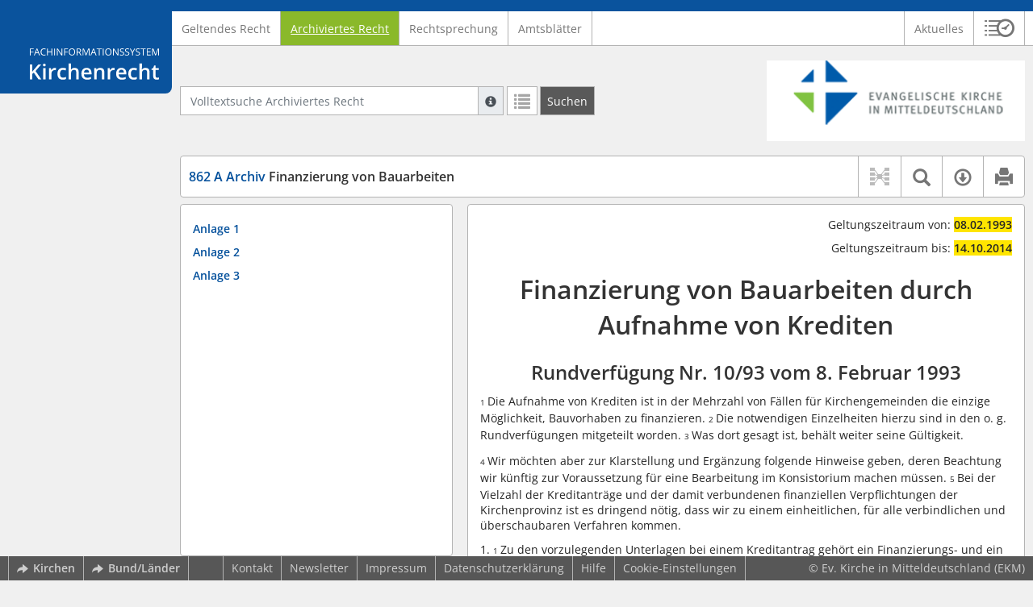

--- FILE ---
content_type: text/html; charset=utf-8
request_url: https://kirchenrecht-ekm.de/document/30277
body_size: 10684
content:
<!DOCTYPE html>
<html lang="de">
  <head>
    <meta charset="utf-8">
    <meta name="viewport" content="width=device-width, initial-scale=1, shrink-to-fit=no">
    <meta http-equiv="X-UA-Compatible" content="IE=edge">
    <meta name="robots" content="index,follow">
    <title>Archiviertes Recht: 862 A Archiv Finanzierung von Bauarbeiten -  Kirchenrecht Online-Nachschlagewerk | Ev. Kirche in Mitteldeutschland</title>

    <link rel="stylesheet" type="text/css" media="all" href="/css/bootstrap.min.css" />
<link rel="stylesheet" type="text/css" media="all" href="/css/styles.css" />
<link rel="stylesheet" type="text/css" media="screen" href="/css/datepicker.css" />
<link rel="stylesheet" type="text/css" media="screen" href="/css/font-awesome.min.css" />
<link rel="stylesheet" type="text/css" media="screen" href="/css/cookieconsent.css" />
<link rel="stylesheet" type="text/css" media="screen" href="/css/bootstrap-pincode-input.css" />

    <link rel="shortcut icon" href="/images/gfx_ekm/favicon.ico" />
          <!-- Piwik -->
      <script type="text/plain" data-cookiecategory="statistics">
        var _paq = _paq || [];
        _paq.push(["setDomains", ["*.kirchenrecht-ekm.de","*.kirchenrecht-mitteldeutschland.de"]]);
                  _paq.push(['trackPageView']);
                _paq.push(['enableLinkTracking']);
        (function() {
          var u="//wbv-analytics.saltation.de/analytics/";
          _paq.push(['setTrackerUrl', u+'piwik.php']);
          _paq.push(['setSiteId', 7]);
          var d=document, g=d.createElement('script'), s=d.getElementsByTagName('script')[0];
          g.type='text/javascript'; g.async=true; g.defer=true; g.src=u+'piwik.js'; s.parentNode.insertBefore(g,s);
        })();
      </script>
      <!-- End Piwik Code -->
      </head>
  <body class="EKM">
    <header class="container-fluid headerWrap">
      <div class="topBar"></div>
      <div class="row headerNavigationWrap">
        <div class="col-lg-2 d-none d-lg-flex columnLogo">
          <div class="sideHeaderWrap">
            <div class="sideHeader d-none d-lg-block">
                              <span class="logo"><span class="sr-only">Logo Fachinformationssystem Kirchenrecht</span></span>
                          </div>
          </div>
        </div>
        <div class="col-12 col-lg-10 col-xxl-8 columnNav">
          <div class="container-xl">
                          <div class="contentHeader">
                <div class="navMain d-print-none">
                  <nav class="navbar navbar-expand-lg navbar-light" aria-label="Hauptnavigation">
  <a class="navbar-brand d-lg-none">Fachinformationssystem Kirchenrecht</a>

  <button class="navbar-toggler"
          type="button"
          data-toggle="collapse"
          data-target="#navMain"
          aria-controls="navMain"
          aria-expanded="false"
          aria-label="Zeige Hauptnavigation">
    <span class="navbar-toggler-icon"></span>
  </button>

  <div class="collapse navbar-collapse" id="navMain">
    <ul class="nav navbar-nav mr-auto">
            <li class="nav-item ">
              <a class="nav-link" href="/list/geltendes_recht" >Geltendes Recht</a>
          </li>
      <li class="nav-item active">
              <a class="nav-link" href="/list/archiviertes_recht" aria-current="true">Archiviertes Recht</a>
          </li>
      <li class="nav-item ">
              <a class="nav-link" href="/list/rechtsprechung" >Rechtsprechung</a>
          </li>
      <li class="nav-item ">
              <a class="nav-link" href="/list/kirchliches_amtsblatt" >Amtsblätter</a>
          </li>
  


<script type="text/javascript">
  var current_group_id = 'archiviertes_recht'
</script>

    </ul>
    <ul class="nav navbar-nav navbar-right ml-auto">
              <li class="">
                      <a class=""   href="/document/aktuelles" >
                            Aktuelles
            </a>
                  </li>
                  <li class="linkHistoryModalWrap">
        <a href="#historyModal"
           title="Sitzungsverlauf"
           class="btnMeinKirchenrecht"
           data-toggle="modal"
           data-target="#historyModal"
           aria-haspopup="dialog"
           aria-label="Sitzungsverlauf im Modal öffnen"
           role="button">
          <span class="icon-btn_meinKirchenrecht" aria-hidden="true"></span>
          <span class="sr-only">Sitzungsverlauf im Modal öffnen</span>
        </a>
      </li>
          </ul>
  </div>
</nav>

                </div>
              </div>
                      </div>
        </div>
        <div class="col-xxl-2 d-none d-xxl-flex columnSpacer"></div>
      </div>

    </header>

    <main class="container-fluid">
      <div class="row headerContentWrap">
        <div class="col-lg-2 d-none d-lg-flex"></div>
        <div class="col-12 col-lg-10 col-xxl-8 d-flex">
          <div class="container-xl my-auto">
            <div class="row">
              <div class="col-6 d-flex">
                                                  <form class="searchForm" role="search" action="/search/archiviertes_recht" method="POST">
  <div class="input-group input-group-sm">
    <label for="searchword" class="sr-only">Volltextsuche Archiviertes Recht</label>
    <input type="text" id="searchword" class="form-control typeahead" name="searchword" placeholder="Volltextsuche Archiviertes Recht" value="" />
    <div class="input-group-append">
      <button class="input-group-text searchTooltip mr-1" aria-label="Hilfe zur Suche" aria-describedby="searchExplanation">
        <span class="glyphicon glyphicon-info-sign" aria-hidden="true"></span>
        <span class="searchTooltipContent" style="display:none">
          <span class="d-block mb-2">
            Suche mit Platzhalter "*", Bsp. Pfarrer*, findet auch: "Pfarrerinitiative" oder "Pfarrerausschuss".
          </span>
          <span class="d-block mb-2">
            Weitere Suchoperatoren finden Sie in unserer Hilfe.
          </span>
        </span>
      </button>
      <div id="searchExplanation" class="sr-only">
        <p>
          Suche mit Platzhalter "*", Bsp. Pfarrer*, findet auch: "Pfarrerinitiative" oder "Pfarrerausschuss".
        </p>
        <p>
          Weitere Suchoperatoren finden Sie in unserer Hilfe.
        </p>
      </div>
      <a href="/search/archiviertes_recht"
         class="btn btn-default btnContainsGlyphicon mr-1"
         aria-label="Letzte Trefferliste"
         title="Letzte Trefferliste">
        <span class="glyphicon glyphicon-list" aria-hidden="true"></span>
      </a>
      <button type="submit"
              class="btn btn-default btn-neutral btn-search"
              aria-label="Suchen">
        <span class="label d-none d-md-block">Suchen</span>
        <span class="glyphicon glyphicon-search d-md-none" aria-hidden="true"></span>
      </button>
      <input type="hidden" name="current" value="current" />
      <input type="hidden" name="organizations[]" value="EKM" />
    </div>
  </div>
</form>

                                              </div>
              <div class="col-6 d-flex">
                <div class="churchLogo my-auto ml-auto">
                  <p class="m-0">
                    <a title="zur Homepage der EKM" href="https://www.ekmd.de" style="width: 100%" ><span class="sr-only">Logo Ev. Kirche in Mitteldeutschland</span></a>
                                      </p>
                </div>
                <div class="churchTitle my-auto ml-auto">
                                      <a title="zur Homepage der EKM" href="https://www.ekmd.de" target="_blank">
                      Ev. Kirche in Mitteldeutschland
                    </a>
                                  </div>
              </div>
            </div>
          </div>
        </div>
        <div class="col-xxl-2 d-none d-xxl-flex"></div>
      </div>
      <div class="row headerContentBackgroundWrap"></div>

      <div class="row mainContentWrap">
        <div class="col-lg-2"></div>
        <div class="col-xs-12 col-lg-10 col-xxl-8">
          <div class="container-xl mainContent">
                  <div class="row navigationInfoWrap showSuccess">
      <div class="col-md-12">
        <div class="card">
          <div class="card-body navigationInfo p-0">
            <nav class="navbar navbar-default navbar-expand-sm navbar-ordernav first d-print-none" aria-label="862 A Archiv Finanzierung von Bauarbeiten">
              <div class="documentTitle px-0 col-sm-6">
                <h2 title="862 A Archiv Finanzierung von Bauarbeiten"><a href="#"><span class="highlight">862 A Archiv</span> Finanzierung von Bauarbeiten</a></h2>
              </div>
                              <div class="collapse navbar-collapse"
     id="subnavigationCollapse"
     aria-label="Werkzeugleiste"
     role="toolbar">
  <ul class="nav navbar-nav navbar-right ml-auto">
              <li class="nav-item click-toggle d-xl-none documentTocButton">
        <button type="button"
           title="Inhaltsverzeichnis"
           class="nav-link"
           data-toggle="collapse"
           data-target="#documentToc"
           aria-controls="documentToc"
           aria-expanded="false">
          <span class="glyphicon glyphicon-list" aria-hidden="true"></span>
          <span class="sr-only">Inhaltsverzeichnis</span>
        </a>
      </li>
                  <li class="nav-item documentLinkViewButton">
                  <a title="Keine Dokument-Beziehungen vorhanden" class="nav-link">
            <span class="glyphicon glyphicon-document-links disabled"></span>
          </a>
              </li>
              <li class="nav-item dropdown py-0 documentSearchButton">
        <button class="nav-link dropdown-toggle"
                title="Textsuche im Dokument"
                type="button"
                data-toggle="dropdown"
                data-reference="#documentContent"
                aria-controls="documentSearchBar"
                aria-expanded="false">
          <span class="glyphicon glyphicon-search" aria-hidden="true"></span>
          <span class="sr-only">Textsuche im Dokument</span>
        </button>
        <div id="documentSearchBar"
     class="dropdown-menu dropdown-menu-right documentSearch py-0"
     onclick="event.stopPropagation()">
  <form class="form-group row m-0">
    <div class="col-sm-12 d-flex">
      <div class="d-flex align-items-center">
        <label for="documentFullTextSearch" class="documentSearchText sr-only my-0 mr-2">Dokument-Volltextsuche</label>
      </div>
      <div class="actionWrap d-flex ml-auto align-items-center">
        <div class="input-group">
          <input type="text"
                  id="documentFullTextSearch"
                  class="form-control form-control-sm documentSearchInput"
                  placeholder="Dokument-Volltextsuche">
          <div class="input-group-append">
            <button type="submit"
                    class="btn btn-sm icon"
                    aria-label="Suchen">
              <span class="glyphicon glyphicon-search" aria-hidden="true"></span>
              <span class="sr-only">Suchen</span>
            </button>
          </div>
        </div>
        <button type="button"
                id="documentSearchNext"
                title="Nächster Treffer im Dokument"
                aria-label="Nächster Treffer im Dokument">
          <span class="glyphicon glyphicon glyphicon-chevron-down" aria-hidden="true"></span>
          <span class="sr-only">Nächster Treffer im Dokument</span>
        </button>
        <button type="button"
                id="documentSearchPrev"
                title="Vorheriger Treffer im Dokument"
                aria-label="Vorheriger Treffer im Dokument">
          <span class="glyphicon glyphicon glyphicon-chevron-up" aria-hidden="true"></span>
          <span class="sr-only">Vorheriger Treffer im Dokument</span>
        </button>
      </div>
    </div>
  </form>
</div>
      </li>
                  <li class="nav-item dropdown documentDownloadButton">
        <button class="nav-link dropdown-toggle"
                title="Verfügbare E-Book-Formate"
                type="button"
                data-toggle="dropdown"
                aria-controls="documentDownload"
                aria-expanded="false">
          <span class="glyphicon glyphicon-download" aria-hidden="true"></span>
          <span class="sr-only">Verfügbare E-Book-Formate</span>
        </button>
        <div id="documentDownload" class="dropdown-menu dropdown-menu-right wokrlistsuccess">
  <ul role="presentation">
          <li>
        <a href="/pdf/30277.pdf" class="dropdown-item" target="_blank" title="Download PDF">Download als PDF</a>
      </li>
              <li>
        <a href="/word/30277.doc" class="dropdown-item" title="Download Word (ab 2003)">Download als Word (ab 2003)</a>
      </li>
              <li>
        <a href="/epub/30277.epub" class="dropdown-item" title="Download ePub">Download als ePub</a>
      </li>
              <li>
        <a href="/epub_simple/30277.epub" class="dropdown-item" title="Download ePub (Tolino)">Download als ePub (Tolino)</a>
      </li>
              <li>
        <a href="/epub/30277.mobi" class="dropdown-item" title="Download Mobi (Kindle)">Download als Mobi (Kindle)</a>
      </li>
      </ul>
</div>
      </li>
              <li class="nav-item documentPrintButton">
        <a title="Drucken" class="nav-link" href="/pdf/30277.pdf" target="_blank">
          <span class="glyphicon glyphicon-print"></span>
        </a>
      </li>
      </ul>
</div>
                          </nav>
          </div>
        </div>
      </div>
            <div id="documentRelation" class="col-md-8 documentRelation collapse">
  <div class="card">
    <div class="card-body">
      <ul role="presentation" class="relatedDocuments">
        <li>Gesamterläuterungen:
          <ul>
                          <li>-</li>
                      </ul>
        </li>

        <li>Einzelerläuterung:
          <ul>
                          <li>-</li>
                      </ul>
        </li>
      </ul>
    </div>
  </div>
</div>

    </div>
  
  <div class="row">
          <nav class="col-xl-4" aria-label="Dokument Inhaltsverzeichnis">
  <div class="card collapse d-print-none mb-2" id="documentToc" data-toggle="false">
      <div class="card-body documentTocPanel">
        <div class="navbar documentToc" role="complementary">
          <ul>
   <li class="section level_1"><a href="#s00000001" title="Anlage 1">Anlage 1</a></li>
   <li class="section level_1"><a href="#s00000002" title="Anlage 2">Anlage 2</a></li>
   <li class="section level_1"><a href="#s00000003" title="Anlage 3">Anlage 3</a></li>
</ul>
        </div>
    </div>
  </div>
</nav>
    
    <div class="col-xl-8">
      <div class="card">
        <div id="documentContent" class="card-body documentContent ">
                    <span class="no-height"><a class="internal" id="top">.</a></span><div id="archivmeta"><div id="geltungszeitraumvon"><p class="text-right"> 
			Geltungszeitraum von:
			<span class="bold">08.02.1993</span></p></div><div id="geltungszeitraumbis"><p class="text-right"> 
			Geltungszeitraum bis:
			<span class="bold">14.10.2014</span></p></div></div><h1 class="chapter_title center text-center">Finanzierung von Bauarbeiten durch<br/>Aufnahme von Krediten</h1><h2 class="chapter_subtitle center text-center">Rundverf&uuml;gung Nr. 10/93 vom 8. Februar 1993</h2><span class="no-height"><a class="internal" id="s862a00001">#</a></span><div class="para"><span class="subscript"> 1&nbsp;</span>Die Aufnahme von Krediten ist in der Mehrzahl von F&auml;llen f&uuml;r Kirchengemeinden die einzige M&ouml;glichkeit, Bauvorhaben zu finanzieren. <span class="subscript"> 2&nbsp;</span>Die notwendigen Einzelheiten hierzu sind in den o. g. Rundverf&uuml;gungen mitgeteilt worden. <span class="subscript"> 3&nbsp;</span>Was dort gesagt ist, beh&auml;lt weiter seine G&uuml;ltigkeit.</div><div class="para"><span class="subscript"> 4&nbsp;</span>Wir m&ouml;chten aber zur Klarstellung und Erg&auml;nzung folgende Hinweise geben, deren Beachtung wir k&uuml;nftig zur Voraussetzung f&uuml;r eine Bearbeitung im Konsistorium machen m&uuml;ssen. <span class="subscript"> 5&nbsp;</span>Bei der Vielzahl der Kreditantr&auml;ge und der damit verbundenen finanziellen Verpflichtungen der Kirchenprovinz ist es dringend n&ouml;tig, dass wir zu einem einheitlichen, f&uuml;r alle verbindlichen und &uuml;berschaubaren Verfahren kommen.</div><div class="para">1. <span class="subscript"> 1&nbsp;</span>Zu den vorzulegenden Unterlagen bei einem Kreditantrag geh&ouml;rt ein Finanzierungs- und ein Tilgungsplan. <span class="subscript"> 2&nbsp;</span>Es ist hierbei nicht mehr m&ouml;glich, finanzielle Hilfen des Konsistoriums als Einnahmen aufzunehmen. <span class="subscript"> 3&nbsp;</span>Der Tilgungsplan muss ausweisen, dass die Kirchengemeinde selbst oder mit Hilfe des Kirchenkreises (Baulastfonds) oder mit Hilfe dritter Stellen (Partnergemeinde, Kommune usw.) in der Lage ist, die Schulden zu begleichen. <span class="subscript"> 4&nbsp;</span>Hilfen des Konsistoriums in diesem Zusammenhang sind in Ausnahmef&auml;llen nur m&ouml;glich, wenn unvorhersehbare Schwierigkeiten auftreten, die es der Kirchengemeinde unm&ouml;glich machen, die Leistungen des Tilgungsplanes zu erf&uuml;llen.</div><div class="para"><span class="subscript"> 5&nbsp;</span>Das Konsistorium muss hierbei davon ausgehen, dass die vorgelegten Zahlen realistisch sind. <span class="subscript"> 6&nbsp;</span>&Ouml;fters wird mit Zahlen operiert, die keinen objektiv nachweisbaren Hintergrund haben. <span class="subscript"> 7&nbsp;</span>Oder es werden Zuwendungen von anderen Stellen eingesetzt, wobei sich die Gemeinden auf m&uuml;ndliche Zusagen oder &auml;hnlich unverbindliche Mitteilungen verlassen. <span class="subscript"> 8&nbsp;</span>Derartiges ist im heutigen Rechtsleben nicht praktikabel und kann nicht als Grundlage bei einer Kreditbeantragung dienen.</div><div class="para">2. <span class="subscript"> 1&nbsp;</span>Verschiedentlich ist von Seiten der Kirchenkreise bem&auml;ngelt worden, dass ihre Einflussm&ouml;glichkeiten bei Kreditaufnahmen der Gemeinden gering seien und ihre Stellungnahme offenbar nicht gefragt ist. <span class="subscript"> 2&nbsp;</span>Dem m&ouml;chten wir ausdr&uuml;cklich widersprechen. <span class="subscript"> 3&nbsp;</span>Die Kirchenkreise haben nach unserem Verst&auml;ndnis die Pflicht, Bauvorhaben der Kirchengemeinden zu bewerten und zu ihrer Notwendigkeit eine Stellungnahme abzugeben. <span class="subscript"> 4&nbsp;</span>Wir erinnern hier an das &raquo;Kirchengesetz &uuml;ber die Zusammenarbeit von Kirchenkreis und Kirchengemeinde in der Stellen- und Geb&auml;udeplanung&laquo; vom 6. November 1977. <span class="subscript"> 5&nbsp;</span>Danach sind die Beschl&uuml;sse der Gemeindekirchenr&auml;te zu gr&ouml;&szlig;eren Bauvorhaben dem Kreiskirchenrat zur Stellungnahme vorzulegen (&sect;&nbsp;3). <span class="subscript"> 6&nbsp;</span>In aller Regel handelt es sich um gr&ouml;&szlig;ere Bauma&szlig;nahmen, die jetzt durchgef&uuml;hrt werden.</div><div class="para"><span class="subscript"> 7&nbsp;</span>Wir m&ouml;chten die Gemeinden und Kreise an diese Regelung erinnern und m&uuml;ssen ihre Beachtung erwarten. <span class="subscript"> 8&nbsp;</span>Es darf nicht geschehen, dass Gemeinden gro&szlig;e Vorhaben in Gang setzen, von denen der Kirchenkreis nichts wei&szlig;. <span class="subscript"> 9&nbsp;</span>Ohne ein Votum des Kirchenkreises zur Bauma&szlig;nahme und zur Kreditaufnahme k&ouml;nnen wir k&uuml;nftig Kreditantr&auml;ge nicht mehr bearbeiten.</div><div class="para">3. <span class="subscript"> 1&nbsp;</span>An dieser Stelle m&ouml;chten wir nochmals auf die Notwendigkeit hinweisen, die erforderlichen Kl&auml;rungen herbeizuf&uuml;hren, ehe mit dem Bauen begonnen wird. <span class="subscript"> 2&nbsp;</span>Die erforderlichen Kl&auml;rungen sind der Baubeschluss und dessen Genehmigung durch Konsistorium und Denkmalschutzbeh&ouml;rde sowie die Sicherung der Finanzierung der Ma&szlig;nahme und deren Genehmigung.</div><div class="para"><span class="subscript"> 3&nbsp;</span>Es entstehen immer wieder schwierige Situationen, wenn das Konsistorium unter Hinweis auf offenstehende Rechnungen der Baubetriebe und drohende Verzugszinsen kurzfristig zu bestimmten Ma&szlig;nahmen gedr&auml;ngt wird. <span class="subscript"> 4&nbsp;</span>Wir bitten in diesem Zusammenhang auch die Kirchenkreise, ihre Aufsichtspflicht hier beherzter wahrzunehmen.</div><div class="para">4. <span class="subscript"> 1&nbsp;</span>Zur besseren &Uuml;bersichtlichkeit, zur Vereinfachung bei der Bearbeitung im Konsistorium und zur Hilfe der Kirchengemeinden haben wir eine Vorlage erarbeitet, die ab sofort bei Kreditbeantragungen zu verwenden ist (<a href="#s00000001">Anlage 1</a>). <span class="subscript"> 2&nbsp;</span>Wir m&uuml;ssen darum bitten, dass diese Vorlage sorgf&auml;ltig und vollst&auml;ndig ausgef&uuml;llt wird. <span class="subscript"> 3&nbsp;</span>L&uuml;ckenhafte Antr&auml;ge werden wir wieder zur&uuml;ckschicken.</div><div class="para"><span class="subscript"> 4&nbsp;</span>Zugleich geben wir ein Muster bei (<a href="#s00000002">Anlage 2</a>), das benennt, was im Gemeindekirchenratsbeschluss unbedingt Aufnahme finden muss. <span class="subscript"> 5&nbsp;</span>Schlie&szlig;lich f&uuml;gen wir ein Muster bei, welches f&uuml;r die Stellungnahme/den Beschluss des Kreiskirchenrates als Vorlage dienen kann (<a href="#s00000003">Anlage 3</a>).</div><span class="section_end 862a00001"></span><span class="no-height"><a class="internal" id="s00000001">#</a></span><h1 class="section1_title">Anlage 1</h1><div><img src="/attachment/2a2cdda306403ce18edcf899ec08f7f24db7dac2" alt="Grafik"/></div><div><img src="/attachment/eb8f6ff27fd8f251dd97872d6ddc5fd6e941855b" alt="Grafik"/></div><div><img src="/attachment/c10d19bd586551007a3cf326abb9f1a5fe8d6fa0" alt="Grafik"/></div><span class="section_end 00000001"></span><span class="no-height"><a class="internal" id="s00000002">#</a></span><h1 class="section1_title">Anlage 2</h1><div><img src="/attachment/5494d82cca6b0c9f4ff0557703c2abc29bcdacfb" alt="Grafik"/></div><span class="section_end 00000002"></span><span class="no-height"><a class="internal" id="s00000003">#</a></span><h1 class="section1_title">Anlage 3</h1><div><img src="/attachment/34e0e763fb226078ecca704425a35c06321bb8bf" alt="Grafik"/></div><span class="section_end 00000003"></span><hr/>
        </div>
      </div>
    </div>
  </div>

  <div class="modal fade" id="documentLinksModal" tabindex="-1" role="dialog" aria-hidden="true">
    <div class="modal-dialog modal-xl">
      <div class="modal-content">
        <div class="spinner-border text-secondary" role="status">
          <span class="sr-only">Loading...</span>
        </div>
      </div>
    </div>
  </div>
          </div>
        </div>
        <div class="col-xxl-2"></div>
      </div>
    </main>

          <footer class="container-fluid footerWrap hidden-print" role="contentinfo">
                  <!-- original footer content start -->
          <nav class="navbar navbar-default navbar-expand-sm footerNav" aria-label="Abbinder Navigation">
  <ul class="navbar-nav d-none d-xl-flex">
                  <li class="nav-item"><a class="external"  target="_blank"  title="Kirchenrecht - Ihr Webportal zu den Rechtssammlungen der Evangelischen Kirchen" href="https://www.wbv-kommunikation.de/leistungen/kirchenverwaltung/landeskirchen"><span class="externalIcon" aria-hidden="true"></span>Kirchen</a></li>
                        <li class="nav-item"><a class="external"  target="_blank"   href="https://www.wkdis.de/lexonline"><span class="externalIcon" aria-hidden="true"></span>Bund/Länder</a></li>
            </ul>
  <ul class="navbar-nav">
                  <li class="nav-item"><a class=""   href="/document/kontakt">Kontakt</a></li>
                        <li class="nav-item">
          <a href="#newsletterModal"
             data-toggle="modal"
             data-target="#newsletterModal"
             aria-haspopup="dialog"
             role="button">
            Newsletter
          </a>
        </li>
                        <li class="nav-item"><a class=""   href="/document/impressum">Impressum</a></li>
                        <li class="nav-item"><a class=""   href="/document/datenschutz">Datenschutzerklärung</a></li>
                        <li class="nav-item"><a class=""   href="/document/hilfe">Hilfe</a></li>
            </ul>
    <ul class="navbar-nav navCookieSettings">
    <li class="nav-item">
      <a href="#"
         data-cc="c-settings"
         aria-haspopup="dialog"
         role="button">
        Cookie-Einstellungen
      </a>
    </li>
  </ul>
</nav>

                    <div class="footerCopyright">
            <p class="m-0">&copy; Ev. Kirche in Mitteldeutschland (EKM)</p>
          </div>
                    <!-- original footer content end -->
              </footer>
    
    <div class="dialog">
            <div class="modal fade" id="newsletterModal" tabindex="-1" role="dialog" aria-labelledby="newsletterModalLabel" aria-hidden="true">
  <div class="modal-dialog">
    <div class="modal-content">
      <div class="modal-header">
                  <h1 class="modal-title h4" id="newsletterModalLabel"><b>Abonnieren Sie unseren „Newsletter FIS-Kirchenrecht“</b></h1>
                <button type="button" class="close" data-dismiss="modal"><span aria-hidden="true">&times;</span><span class="sr-only">Dialog schließen</span></button>
      </div>

        <div class="modal-body">
          <p>
        Der Newsletter Fachinformationssystem Kirchenrecht der Ev. Kirche in Mitteldeutschland informiert Sie über:
      </p>

      <ul>
        
                  <li>
            das Erscheinen des Amtsblattes der EKM und
          </li>
          <li>
            wesentliche Änderungen und Neuaufnahmen auf der Kirchenrechtsseite
          </li>
        
        
              </ul>
    
    <ul class="ticks">
              <li>
          <span class="glyphicon glyphicon-ok" aria-hidden="true"></span>
          monatlich
        </li>
        <li>
          <span class="glyphicon glyphicon-ok" aria-hidden="true"></span>
          kostenlos
        </li>
        <li>
          <span class="glyphicon glyphicon-ok" aria-hidden="true"></span>
          jederzeit kündbar
        </li>
          </ul>
  </div>

      
              <style type="text/css">

.nl-form-body .element .validation{
  color:#990012;
  display:none;
  font-weight:bold;
}

.nl-form-body .element.invalid .validation{
  display:block !important;
}

.nl-form-body .element.mandatory .first label::after{
  content:"*";
}

.nl-form-body p.descr{
  color:#929292;
  font-size:0.9em;
  line-height:0.9em;
  margin:0 0 0.1em;
  padding:0 0 2px 0;
}

.nl-form-body .first p.descr{
  display:none !important;
}

.nl-form-body .element.invalid input[type=text],.nl-form-body .element.invalid select,.nl-form-body .element.invalid textarea{
  border:solid 1px #990012;
}

</style>

<form id="optin_form_3" action="https://login.mailingwork.de/optin/optin/execute" method="post" accept-charset="utf-8">
  <div class="nl-form-body modal-body">
    <!-- BEGIN ELEMENTS -->
    <input name="account_id"  value="21320" type="hidden" />
    <input name="account_code"  value="6YY3c" type="hidden" />
    <input name="optinsetup_id"  value="1" type="hidden" />
    <input name="optinsetup_code"  value="DyYnc" type="hidden" />
    <input id="fa_4_3" name="ic"  value="" type="hidden" />
    <script> setInterval(function(){ var el=document.getElementById("fa_4_3"); if(el){ if (isNaN(parseInt(el.value)) == true){ el.value = 0; } else{ el.value = parseInt(el.value) + 17; } } }, 1000); </script>

    <div class="element form-group">
      <div id="errorSalutation" class="validation">
        Bitte füllen Sie das Pflichtfeld aus.
      </div>
      <div class="first">
        <label for="salutation">Anrede</label>
      </div>
      <div class="second">
        <div>
          <select id="salutation" name="fields[2]" class="form-control" aria-describedby="errorSalutation">
            <option value="Herr">Herr</option>
            <option value="Frau">Frau</option>
            <option value="keine Anrede">keine Anrede</option>
          </select>
        </div>
      </div>
    </div>
    <div class="element form-group">
      <div id="errorTitle" class="validation">Bitte füllen Sie das Pflichtfeld aus.</div>
      <div class="first">
        <label for="title">Titel</label>
      </div>
      <div class="second">
        <input id="title" name="fields[7]" type="text" value="" class="form-control" placeholder="Titel" aria-describedby="errorTitle" />
      </div>
    </div>
    <div class="element form-group">
      <div id="errorLastName" class="validation">Bitte füllen Sie das Pflichtfeld aus.</div>
      <div class="first">
        <label for="lastName">Nachname</label>
      </div>
      <div class="second">
        <input id="lastName" name="fields[4]" type="text" value="" class="form-control" placeholder="Nachname" aria-describedby="errorLastName" />
      </div>
    </div>
    <div id="fa_9_3" class="element mandatory form-group">
      <div id="errorMail" class="validation">Bitte füllen Sie das Pflichtfeld aus.</div>
      <div class="first">
        <label for="mail">E-Mail</label>
        <p class="descr py-2">* Pflichtfeld</p>
      </div>
      <div class="second">
        <input id="mail" name="fields[1]" type="text" value="" class="form-control" placeholder="E-Mail" aria-describedby="errorMail" />
        <p class="descr py-2">* Pflichtfeld</p>
      </div>
    </div>
    <div class="element">
      <p>Bitte geben Sie Ihre E-Mail-Adresse ein, um unseren Newsletter zu abonnieren.</p>
    </div>
    <!-- END ELEMENTS -->
  </div>

  <div class="modal-footer">
    <button type="submit" class="btn btn-primary">Absenden</button>
  </div>
</form>

<script type="text/javascript">
  window.addEventListener("load", function(e){
    document.getElementById("optin_form_3").addEventListener("submit", function(e) {
      var makeValid = function(id) {
        document.getElementById(id).className = "element mandatory";
      };

      var makeInvalid = function(id, msg) {
        document.getElementById(id).className = "element mandatory invalid";
      };

      /* BEGIN ELEMENTS */
      try {
        var validmail = new RegExp("^[a-zA-Z0-9_.-]+@[a-zA-Z0-9_.-]+.[a-zA-Z0-9]{2,13}$");
        var value = document.getElementById("fa_9_3").getElementsByTagName("input")[0].value;

        if (value && !validmail.test(value))
          throw "Bitte füllen Sie das Pflichtfeld aus.";

        if (document.getElementById("fa_9_3").getElementsByTagName("input")[0].value.match(/^s*$/))
          throw "Bitte füllen Sie das Pflichtfeld aus.";

        makeValid("fa_9_3");
      } catch(exception) {
        e.preventDefault();
        makeInvalid("fa_9_3", exception);
      }
      /* END ELEMENTS */
    });
  });
  /* BEGIN DTP */
  /* END DTP */
</script>
      
      
      
      
      
      
          </div>
  </div>
</div>


              <div class="modal fade" id="newsletterModalPopup" tabindex="-1" role="dialog" aria-labelledby="newsletterModalLabel" aria-hidden="true">
  <div class="modal-dialog">
    <div class="modal-content">
      <div class="modal-header">
                  <h1 class="modal-title h4" id="newsletterModalLabel"><b>Abonnieren Sie unseren „Newsletter FIS-Kirchenrecht“</b></h1>
                <button type="button" class="close" data-dismiss="modal"><span aria-hidden="true">&times;</span><span class="sr-only">Dialog schließen</span></button>
      </div>

        <div class="modal-body">
          <p>
        Der Newsletter Fachinformationssystem Kirchenrecht der Ev. Kirche in Mitteldeutschland informiert Sie über:
      </p>

      <ul>
        
                  <li>
            das Erscheinen des Amtsblattes der EKM und
          </li>
          <li>
            wesentliche Änderungen und Neuaufnahmen auf der Kirchenrechtsseite
          </li>
        
        
              </ul>
    
    <ul class="ticks">
              <li>
          <span class="glyphicon glyphicon-ok" aria-hidden="true"></span>
          monatlich
        </li>
        <li>
          <span class="glyphicon glyphicon-ok" aria-hidden="true"></span>
          kostenlos
        </li>
        <li>
          <span class="glyphicon glyphicon-ok" aria-hidden="true"></span>
          jederzeit kündbar
        </li>
          </ul>
  </div>

      <div class="collapse newsletterCollapse">
        
                  <style type="text/css">

.nl-form-body .element .validation{
  color:#990012;
  display:none;
  font-weight:bold;
}

.nl-form-body .element.invalid .validation{
  display:block !important;
}

.nl-form-body .element.mandatory .first label::after{
  content:"*";
}

.nl-form-body p.descr{
  color:#929292;
  font-size:0.9em;
  line-height:0.9em;
  margin:0 0 0.1em;
  padding:0 0 2px 0;
}

.nl-form-body .first p.descr{
  display:none !important;
}

.nl-form-body .element.invalid input[type=text],.nl-form-body .element.invalid select,.nl-form-body .element.invalid textarea{
  border:solid 1px #990012;
}

</style>

<form id="optin_form_4" action="https://login.mailingwork.de/optin/optin/execute" method="post" accept-charset="utf-8">
  <div class="nl-form-body modal-body">
    <!-- BEGIN ELEMENTS -->
    <input name="account_id"  value="21320" type="hidden" />
    <input name="account_code"  value="6YY3c" type="hidden" />
    <input name="optinsetup_id"  value="1" type="hidden" />
    <input name="optinsetup_code"  value="DyYnc" type="hidden" />
    <input id="fa_4_4" name="ic"  value="" type="hidden" />
    <script> setInterval(function(){ var el=document.getElementById("fa_4_4"); if(el){ if (isNaN(parseInt(el.value)) == true){ el.value = 0; } else{ el.value = parseInt(el.value) + 17; } } }, 1000); </script>

    <div class="element form-group">
      <div id="errorSalutation" class="validation">
        Bitte füllen Sie das Pflichtfeld aus.
      </div>
      <div class="first">
        <label for="salutation">Anrede</label>
      </div>
      <div class="second">
        <div>
          <select id="salutation" name="fields[2]" class="form-control" aria-describedby="errorSalutation">
            <option value="Herr">Herr</option>
            <option value="Frau">Frau</option>
            <option value="keine Anrede">keine Anrede</option>
          </select>
        </div>
      </div>
    </div>
    <div class="element form-group">
      <div id="errorTitle" class="validation">Bitte füllen Sie das Pflichtfeld aus.</div>
      <div class="first">
        <label for="title">Titel</label>
      </div>
      <div class="second">
        <input id="title" name="fields[7]" type="text" value="" class="form-control" placeholder="Titel" aria-describedby="errorTitle" />
      </div>
    </div>
    <div class="element form-group">
      <div id="errorLastName" class="validation">Bitte füllen Sie das Pflichtfeld aus.</div>
      <div class="first">
        <label for="lastName">Nachname</label>
      </div>
      <div class="second">
        <input id="lastName" name="fields[4]" type="text" value="" class="form-control" placeholder="Nachname" aria-describedby="errorLastName" />
      </div>
    </div>
    <div id="fa_9_4" class="element mandatory form-group">
      <div id="errorMail" class="validation">Bitte füllen Sie das Pflichtfeld aus.</div>
      <div class="first">
        <label for="mail">E-Mail</label>
        <p class="descr py-2">* Pflichtfeld</p>
      </div>
      <div class="second">
        <input id="mail" name="fields[1]" type="text" value="" class="form-control" placeholder="E-Mail" aria-describedby="errorMail" />
        <p class="descr py-2">* Pflichtfeld</p>
      </div>
    </div>
    <div class="element">
      <p>Bitte geben Sie Ihre E-Mail-Adresse ein, um unseren Newsletter zu abonnieren.</p>
    </div>
    <!-- END ELEMENTS -->
  </div>

  <div class="modal-footer">
    <button type="submit" class="btn btn-primary">Absenden</button>
  </div>
</form>

<script type="text/javascript">
  window.addEventListener("load", function(e){
    document.getElementById("optin_form_4").addEventListener("submit", function(e) {
      var makeValid = function(id) {
        document.getElementById(id).className = "element mandatory";
      };

      var makeInvalid = function(id, msg) {
        document.getElementById(id).className = "element mandatory invalid";
      };

      /* BEGIN ELEMENTS */
      try {
        var validmail = new RegExp("^[a-zA-Z0-9_.-]+@[a-zA-Z0-9_.-]+.[a-zA-Z0-9]{2,13}$");
        var value = document.getElementById("fa_9_4").getElementsByTagName("input")[0].value;

        if (value && !validmail.test(value))
          throw "Bitte füllen Sie das Pflichtfeld aus.";

        if (document.getElementById("fa_9_4").getElementsByTagName("input")[0].value.match(/^s*$/))
          throw "Bitte füllen Sie das Pflichtfeld aus.";

        makeValid("fa_9_4");
      } catch(exception) {
        e.preventDefault();
        makeInvalid("fa_9_4", exception);
      }
      /* END ELEMENTS */
    });
  });
  /* BEGIN DTP */
  /* END DTP */
</script>
        
        
        
        
        
        
              </div>

      <div class="modal-footer newsletterCollapse collapse show">
        <div class="d-flex w-100">
          <button id="dismiss_newsletter" type="button" class="btn btn-danger mr-auto">Nein, danke</button>
          <button type="button" class="btn btn-primary ml-auto" data-toggle="collapse" data-target=".newsletterCollapse">Jetzt registrieren</button>
        </div>
      </div>

    </div>
  </div>
</div>

      
      
              <div class="floatingButtonWrap d-none d-lg-block">
          <a href="https://www.wbv-kommunikation.de/leistungen/kirchenverwaltung"></a>
        </div>
          </div>

    <script type="text/javascript" src="/js/jquery-3.6.0.min.js"></script>
<script type="text/javascript" src="/js/../chCmsExposeRoutingPlugin/js/routing.js"></script>
<script type="text/javascript" src="/js/app/routes.js"></script>
<script type="text/javascript" src="/js/popper.min.js"></script>
<script type="text/javascript" src="/js/bootstrap.min.js"></script>
<script type="text/javascript" src="/js/spin.min.js"></script>
<script type="text/javascript" src="/js/jquery.spin.js"></script>
<script type="text/javascript" src="/js/bootstrap-datepicker.js"></script>
<script type="text/javascript" src="/js/bootstrap-datepicker.de.min.js"></script>
<script type="text/javascript" src="/js/jquery.dotdotdot.min.js"></script>
<script type="text/javascript" src="/js/typeahead.bundle.js"></script>
<script type="text/javascript" src="/js/script.js"></script>
<script type="text/javascript" src="/js/cookieconsent.js"></script>
<script type="text/javascript" src="/js/cookieconsent-init.js"></script>
<script type="text/javascript" src="/js/bootstrap-pincode-input.js"></script>
<script type="text/javascript" src="/js/simplewebauth.min.js"></script>
<script type="text/javascript" src="/js/jquery.scrollTo.min.js"></script>
<script type="text/javascript" src="/js/dohighlight.js"></script>
<script type="text/javascript" src="/js/kr-search.js"></script>
<script type="text/javascript" src="/js/keywordsWithQuicksearch.js"></script>


    <script type="text/javascript">
      $(document).ready(function() {
        $('body > div.dialog').append($('<div class="historyModalWrap">').load(Routing.generate('user_history_modal')));
        $('body > div.dialog').append($('<div class="messageWrap">').load(Routing.generate('navigation_flash_message'), function() {
          $('.flashAlert').fadeIn().delay(5000).fadeOut();
        }));

              })

        Search.prototype.onFocusSearch = function(node) {
    // Close all popovers
    $('.popover').remove()

    var popover = $(node).closest('.popup')
    if (popover.length == 0) {
      return;
    }

    // Reopen this popover
    popover.popover('show')
  }

  var comments = [];
var effectiveSince = null;
$('.documentDiffButton').click(function() {
  $(this).find('.glyphicon').css('visibility', 'hidden')
  $(this).spin('small')
})
  var footerElem = $('footer')
  var navTocElem = $('#documentToc')
  var navTocPanelElem = $('.documentTocPanel').first()

  $(window).scroll(function() {
    resize()
  })

  if (getViewportWidth() < 1200) {
    $('#documentToc').collapse('hide')
  } else {
    $('#documentToc').collapse('show')
  }


  $(window).ready(function() {
    saltAffix($('#documentToc'), {
      offset: 115,
      fixed: function() {
        $('#documentContent').parent().parent().addClass('offset-xl-4')
        resize()
      },
      unfixed: function() {
        $('#documentContent').parent().parent().removeClass('offset-xl-4')
      }
    })

    resize()
  })

  $(window).resize(function() {
    if (getViewportWidth() < 1200) {
      $('#documentToc').collapse('hide')
    } else {
      $('#documentToc').collapse('show')
    }
    resize()
  })

  function resize() {
    var top;
    var bottom;

    if (navTocElem.is('.affix')) {
      top = navTocElem.offset().top
      bottom = footerElem.offset().top
    } else {
      top = navTocElem.offset().top - $(window).scrollTop()
      bottom = footerElem.get(0).getBoundingClientRect().top
    }

    var height = bottom - top - 32

    navTocPanelElem.height(height)
  }

  $('#documentToc').on('shown.bs.collapse', function () {
    resize()
  })

  $('#documentToc').on('hide.bs.collapse', function () {
    $('.documentTocButton').removeClass('active')
  })

  $('#documentToc a').click(function() {
    if (getViewportWidth() < 1200) {
      $('#documentToc').collapse('hide')
      $('.documentTocButton').removeClass('active')
    }
  })

  function getViewportWidth() {
    if (typeof window.innerWidth == 'undefined') {
      return $(window).width() + 15;
    }

    return window.innerWidth;
  }

  var s = null
  var searchword = null

$(document).ready(function() {

    var form = $('#documentSearchBar form')
    input = $('#documentFullTextSearch')
    next = $('#documentSearchNext')
    prev = $('#documentSearchPrev')

    var continueSearch = function(direction) {
      if (input[0].value === searchword) {
        if (direction === 'down') {
          s.scrollToNext()
        } else {
          s.scrollToPrev()
        }
      } else {
        searchword = input[0].value
        s = new Search(searchword)
        s.scrollToCurrent()
      }
    }

    form.submit(function(e) {
      e.preventDefault()
      continueSearch('down')
    })

    input.keydown(function(e) {
      if (e.keyCode === 27) {
        if (s && !$(this).is('.active')) {
          s.reset()
          searchword = null
          $('.documentSearchInput').val(searchword)
        }
        $('.documentSearch').toggleClass('hidden')
        $('.documentSearchButton').toggleClass('active')
      }
    })

    next.click(function() {
      continueSearch('down')
    })

    prev.click(function() {
      continueSearch('up')
    })

    $('.documentSearchButton').click(function() {
      if (s && !$(this).is('.active')) {
        s.reset()
        searchword = null
        $('.documentSearchInput').val(searchword)
      } else {
          $('.documentSearchInput').focus()
          $('.documentSearchInput').select()
      }
    })

    $(comments).each(function(k, comment) {
      var href = Routing.generate('showdocument', { 'document_id': comment.document_id })
      var section_end = $("#documentContent span[class='section_end " + comment.section_id + "']")

      var button = $('<a>')
        .attr('href', href)
        .addClass('btn btn-default buttonComment')

      button.text('Kommentar')

      section_end.prepend(button)
    })

    $("#documentRelation ul[data-section-id]").each(function() {
      var sectionId = $(this).data('section-id')
      var sectionEnd = $("#documentContent span[class='section_end " + sectionId + "']")

      var panel = $("<div>")
        .addClass("card sectionRelationList")
        .append($("<div>")
          .addClass("card-body")
          .append($(this).clone())
        ).hide()

      sectionEnd.prepend(panel)

      var button = $('<a>')
        .addClass('btn btn-default sectionRelationButton')
        .text("Erläuterungen")
        .click(function() {
          $(this).toggleClass("active")
          panel.toggle()
        })

      sectionEnd.prepend(button)
    })

    $("a[data-restricted-access]").each(function() {
      var link = $(this)
      $.ajax(
        Routing.generate('document_has_access', {
          'document_id': link.data('document-id')
        })
      )
      .done(function() {
        link.before(
          $("<i>")
            .attr("class", "fa fa-unlock-alt")
            .attr("aria-hidden", "true")
            .attr("title", "Der Inhalt des Dokuments ist geschützt und zurzeit nur für Mitarbeitende der Landeskirche sichtbar")
        )
        link.addClass("restricted")
        console.log("done");
      })
      .fail(function() {
        console.log("fail");
        link.replaceWith(
          $("<span>")
            .addClass("dead_link")
            .html(link.html())
        )
      })
    })
})

saltAffix = function(elem, options) {
  f = function() {
    if ($(window).scrollTop() > options.offset && elem.not('.affix')) {
      elem.addClass('affix')
      options.fixed()
    } else if (elem.is('.affix')) {
      elem.removeClass('affix')
      options.unfixed()
    }
  }

  $(window).scroll(f)
  $(window).resize(f)
  $(document).ready(f)
}

      $(document).on('cc-first-action', function() {
        $('#newsletterModalPopup').modal('show');
        $('.newsletterFooterPopup').slideDown();
      });

      $('.newsletterFooterPopup button.close').click(function() {
        $('.newsletterFooterPopup').remove()
      })

      $('#dismiss_newsletter').click(function() {
        $.post(Routing.generate('user_dismiss_newsletter'));
        $('#newsletterModalPopup').modal('hide')
        $('.newsletterFooterPopup').slideDown()
      })
    </script>
  </body>
</html>


--- FILE ---
content_type: text/css
request_url: https://kirchenrecht-ekm.de/css/styles.css
body_size: 26581
content:
.row {
  margin-left: -10px;
  margin-right: -10px; }

.col,
.col-1,
.col-2,
.col-3,
.col-4,
.col-5,
.col-6,
.col-7,
.col-8,
.col-9,
.col-10,
.col-11,
.col-12,
.col-sm,
.col-sm-1,
.col-sm-2,
.col-sm-3,
.col-sm-4,
.col-sm-5,
.col-sm-6,
.col-sm-7,
.col-sm-8,
.col-sm-9,
.col-sm-10,
.col-sm-11,
.col-sm-12,
.col-sm-auto,
.col-auto,
.col-md,
.col-md-1,
.col-md-2,
.col-md-3,
.col-md-4,
.col-md-5,
.col-md-6,
.col-md-7,
.col-md-8,
.col-md-9,
.col-md-10,
.col-md-11,
.col-md-12,
.col-md-auto,
.col-lg,
.col-lg-1,
.col-lg-2,
.col-lg-3,
.col-lg-4,
.col-lg-5,
.col-lg-6,
.col-lg-7,
.col-lg-8,
.col-lg-9,
.col-lg-10,
.col-lg-11,
.col-lg-12,
.col-lg-auto,
.col-xl,
.col-xl-1,
.col-xl-2,
.col-xl-3,
.col-xl-4,
.col-xl-5,
.col-xl-6,
.col-xl-7,
.col-xl-8,
.col-xl-9,
.col-xl-10,
.col-xl-11,
.col-xl-12,
.col-xl-auto,
.col-xxl,
.col-xxl-1,
.col-xxl-2,
.col-xxl-3,
.col-xxl-4,
.col-xxl-5,
.col-xxl-6,
.col-xxl-7,
.col-xxl-8,
.col-xxl-9,
.col-xxl-10,
.col-xxl-11,
.col-xxl-12,
.col-xxl-auto,
.container,
.container-fluid,
.container-sm,
.container-md,
.container-lg,
.container-xl,
.navbar,
.dropdown-item {
  padding-left: 10px;
  padding-right: 10px; }

.card-body,
.card-header,
.card-footer {
  padding: 15px; }

.navbar-default,
.card,
.form-control,
.input-group-text,
.btn {
  border-color: #B3B3B3; }

.card-header,
.card-footer {
  background-color: transparent; }

.nav > li > a:hover {
  text-decoration: underline; }

.datepicker {
  font-size: inherit; }
  .datepicker td {
    width: 32px;
    height: 32px;
    padding: 0.375rem; }

.btn-primary {
  background-color: #0D6EFD;
  border-color: #0D6EFD; }

@media (min-width: 480px) {
  .navbar-expand-sm .navbar-collapse {
    display: -ms-flexbox !important;
    display: flex !important;
    -ms-flex-preferred-size: auto; }
  .navbar-expand-sm .navbar-nav {
    -ms-flex-direction: row;
    flex-direction: row; } }
@media (min-width: 1480px) {
  .col-xxl {
    -ms-flex-preferred-size: 0;
    flex-basis: 0;
    -ms-flex-positive: 1;
    flex-grow: 1;
    max-width: 100%; }

  .col-xxl-1 {
    -ms-flex: 0 0 8.333333%;
    flex: 0 0 8.333333%;
    max-width: 8.333333%; }

  .col-xxl-2 {
    -ms-flex: 0 0 16.666667%;
    flex: 0 0 16.666667%;
    max-width: 16.666667%; }

  .col-xxl-3 {
    -ms-flex: 0 0 25%;
    flex: 0 0 25%;
    max-width: 25%; }

  .col-xxl-4 {
    -ms-flex: 0 0 33.333333%;
    flex: 0 0 33.333333%;
    max-width: 33.333333%; }

  .col-xxl-5 {
    -ms-flex: 0 0 41.666667%;
    flex: 0 0 41.666667%;
    max-width: 41.666667%; }

  .col-xxl-6 {
    -ms-flex: 0 0 50%;
    flex: 0 0 50%;
    max-width: 50; }

  .col-xxl-7 {
    -ms-flex: 0 0 58.333333%;
    flex: 0 0 58.333333%;
    max-width: 58.333333%; }

  .col-xxl-8 {
    -ms-flex: 0 0 66.666667%;
    flex: 0 0 66.666667%;
    max-width: 66.666667%; }

  .col-xxl-9 {
    -ms-flex: 0 0 75%;
    flex: 0 0 75%;
    max-width: 75%; }

  .col-xxl-10 {
    -ms-flex: 0 0 83.333333%;
    flex: 0 0 83.333333%;
    max-width: 83.333333%; }

  .col-xxl-11 {
    -ms-flex: 0 0 91.666667%;
    flex: 0 0 91.666667%;
    max-width: 91.666667%; }

  .col-xxl-12 {
    -ms-flex: 0 0 100%;
    flex: 0 0 100%;
    max-width: 100%; }

  .d-xxl-flex {
    display: flex !important; } }
@media screen and (-ms-high-contrast: active), (-ms-high-contrast: none) {
  table colgroup {
    display: table-row; }

  table colgroup col {
    display: table-cell; } }
html {
  -ms-overflow-style: scrollbar; }

body {
  min-height: 100vh;
  color: #262626;
  background-color: #F0F0F0;
  font-family: 'Open Sans', Helvetica, Arial, sans-serif;
  font-size: 14px;
  line-height: 1.4em;
  display: flex;
  flex-direction: column; }
  body.scrolled-x #documentToc.affix, body.scrolled-x.EBFR .sideHeaderWrap, body.scrolled-x.BAC .sideHeaderWrap {
    opacity: 0;
    pointer-events: none; }
  body.typeaheadActive header.headerWrap + main .headerContentWrap {
    z-index: 3; }

header.headerWrap {
  position: sticky;
  top: -14px;
  z-index: 4; }
  header.headerWrap .headerNavigationWrap {
    border-bottom: 1px solid #B3B3B3;
    background-color: #FFFFFF; }
  header.headerWrap + main {
    position: relative;
    flex: 1 0 auto; }
    header.headerWrap + main .headerContentWrap {
      height: 136px;
      position: sticky;
      top: -4px;
      z-index: 2; }
      header.headerWrap + main .headerContentWrap .churchLogo {
        display: flex; }
      header.headerWrap + main .headerContentWrap .churchTitle {
        display: none; }
    header.headerWrap + main .headerContentBackgroundWrap {
      height: 43px;
      border-bottom: 1px solid transparent;
      background-color: #FFFFFF;
      position: absolute;
      position: fixed;
      top: 43px;
      left: 0;
      right: 0;
      z-index: 1;
      opacity: 0; }
  header.headerWrap.isStickyMain + main .headerContentWrap .churchLogo {
    opacity: 0;
    visibility: hidden; }
  header.headerWrap.isStickyMain + main .headerContentWrap .churchLogo {
    display: none; }
  header.headerWrap.isStickyMain + main .headerContentWrap .churchTitle {
    display: flex; }
  header.headerWrap.isStickyMain + main .headerContentBackgroundWrap {
    border-bottom: 1px solid #B3B3B3;
    opacity: 1; }

header.headerWrap .headerNavigationWrap .container,
header.headerWrap .headerNavigationWrap .container-fluid,
header.headerWrap .headerNavigationWrap .container-xl,
header.headerWrap .headerContentWrap .container,
header.headerWrap .headerContentWrap .container-fluid,
header.headerWrap .headerContentWrap .container-xl,
main .headerContentWrap .container,
main .headerContentWrap .container-fluid,
main .headerContentWrap .container-xl,
main .mainContentWrap .container,
main .mainContentWrap .container-fluid,
main .mainContentWrap .container-xl {
  margin-left: 0;
  padding: 0; }

h1,
h2,
h3,
h4,
h5,
h6,
.h1,
.h2,
.h3,
.h4,
.h5,
.h6 {
  color: #333333; }

h1,
.h1 {
  font-size: 32px;
  line-height: 1.4em; }

h2,
.h2 {
  font-size: 16px;
  line-height: 1.4em; }

h3,
.h3 {
  font-size: 14px;
  line-height: 1.4em; }

h4,
.h4 {
  font-size: 14px;
  line-height: 1.4em; }

a {
  color: #AA0000;
  text-decoration: none; }
  a:hover {
    text-decoration: underline; }

a.external {
  font-weight: bold; }
  a.external .externalIcon::before {
    font-family: 'Glyphicons Halflings';
    font-style: normal;
    font-weight: normal;
    line-height: 1;
    display: inline;
    -webkit-font-smoothing: antialiased;
    -moz-osx-font-smoothing: grayscale;
    position: relative;
    top: 1px;
    content: "\e095";
    margin-right: 0.375rem; }
  a.external:hover {
    text-decoration: none !important; }
    a.external:hover span {
      text-decoration: underline; }

a.clickable {
  cursor: pointer; }

a.offsetTop {
  display: block;
  position: relative;
  top: -363px;
  visibility: hidden; }

input[type=checkbox].disabledCheckbox {
  opacity: 0.4; }

.checkbox label input[type=checkbox] {
  float: left; }

.checkbox label span {
  display: block;
  margin-left: 1.1em; }

ul {
  list-style: none;
  padding-left: 0; }

.btn-default {
  background-color: #FFFFFF; }

.btn-ok {
  background-color: #2C782C;
  color: #FFFFFF !important; }

.btn-neutral {
  background-color: #595959;
  color: #FFFFFF !important; }
  .btn-neutral:hover, .btn-neutral.focus {
    background-color: #E6E6E6; }

.btn-warning {
  background-color: #F88000;
  color: #FFFFFF; }

.btn-error {
  background-color: #990012;
  color: #FFFFFF; }

.btn-unstyle {
  padding: 0;
  border: none;
  background-color: transparent;
  color: inherit; }
  .btn-unstyle:focus, .btn-unstyle:hover {
    text-decoration: underline; }

h3 .btn-unstyle {
  text-align: left; }

h1 .subtitle, h2 .subtitle, h3 .subtitle, h4 .subtitle {
  color: #A6A6A6; }

.noselect {
  -webkit-touch-callout: none;
  -webkit-user-select: none;
  -khtml-user-select: none;
  -moz-user-select: none;
  -ms-user-select: none;
  user-select: none; }

.btnContainsGlyphicon {
  display: flex; }
  .btnContainsGlyphicon .glyphicon {
    margin: auto;
    font-size: 20px;
    color: #A6A6A6;
    position: static; }
  .btnContainsGlyphicon:hover {
    background-color: #FFFFFF; }
    .btnContainsGlyphicon:hover .glyphicon {
      color: #575757; }

.separator {
  padding-top: 6px;
  margin-bottom: 10px;
  border-bottom: 1px solid #B3B3B3; }

.form-inline label {
  display: block; }

.topBar {
  position: absolute;
  top: 0;
  left: 0;
  width: 100%;
  height: 14px;
  background-color: #4D4D4D;
  z-index: 2; }

.sideHeaderWrap {
  width: 100%;
  height: 116px;
  border-radius: 0 0 8px 0;
  background-color: #4D4D4D;
  position: absolute;
  top: 0;
  right: 0;
  z-index: 1; }
  .sideHeaderWrap .sideHeader {
    position: absolute;
    right: 1rem;
    bottom: 1rem;
    left: 1rem;
    z-index: 1; }
    .sideHeaderWrap .sideHeader span.logo {
      width: 100%;
      max-width: 160px;
      height: 40px;
      margin-left: auto;
      background: transparent url("../images/logo_kirchenrecht_.svg") no-repeat right top;
      background-size: contain;
      display: block; }

.contentHeader {
  position: relative;
  z-index: 1010; }

.navMain {
  height: 42px;
  margin-top: 14px; }
  .navMain .navbar {
    padding: 0; }
    .navMain .navbar .nav {
      flex-wrap: nowrap; }
      .navMain .navbar .nav .active a {
        background-color: #AA0000;
        color: #FFFFFF; }
      .navMain .navbar .nav a {
        min-height: 42px;
        padding: 10px 10px;
        border-bottom: 1px solid #B3B3B3;
        display: flex;
        align-items: center;
        background-color: #FFFFFF;
        color: #767676;
        white-space: nowrap; }
        .navMain .navbar .nav a.external::before {
          font-size: 0.8em; }
        .navMain .navbar .nav a.btnMeinKirchenrecht {
          padding-top: 8px;
          padding-bottom: 8px;
          font-size: 22px; }
          .navMain .navbar .nav a.btnMeinKirchenrecht:hover {
            text-decoration: none; }
      .navMain .navbar .nav.navbar-right li:first-child a {
        border-left: 1px solid #B3B3B3; }
    .navMain .navbar .navbar-brand {
      font-size: 1rem; }
  .navMain .navbar-collapse {
    max-height: 80vh;
    overflow-y: auto;
    margin-left: -10px;
    margin-right: -10px; }

div#subnavigationCollapse .filtered a::before {
  background: transparent url("../images/diagramm-icon.png") no-repeat -2px center;
  background-size: 1.3em 1.3em;
  margin: 0 4px 0 0;
  padding: 0 1em 0 0;
  content: ' '; }

.churchLogo {
  max-width: 100%;
  display: flex; }
  .churchLogo p {
    margin-left: auto;
    display: flex;
    flex-wrap: nowrap;
    width: 418px;
    height: 100px; }
    .churchLogo p a {
      width: 100%;
      height: 100%;
      display: inline-block; }

.churchTitle {
  height: 42px;
  display: flex;
  font-size: 1rem;
  text-transform: uppercase; }
  .churchTitle a,
  .churchTitle span {
    margin: auto 0 auto auto;
    color: #4D4D4D;
    text-decoration: none;
    display: flex;
    align-items: center; }

.searchFormWrap {
  display: flex;
  flex-wrap: wrap; }

.searchForm {
  max-width: 100%;
  margin: auto 0;
  flex: 1 0 auto; }
  .searchForm input[type="text"].form-control,
  .searchForm .twitter-typeahead {
    height: 36px;
    flex: 1 1 auto; }
  .searchForm .form-control {
    padding: 6px 12px;
    border-radius: 0;
    font-size: inherit; }
  .searchForm .input-group {
    flex-wrap: nowrap; }
  .searchForm .input-group-text.glyphicon {
    font-size: 1rem;
    display: flex;
    position: static; }
  .searchForm .btn-search {
    min-width: 36px; }
  .searchForm .popover {
    min-width: 200px; }

#years div.form-group select {
  padding: 0; }

span.tt-dropdown-menu {
  width: 100%;
  min-width: 360px;
  border: 1px solid #B3B3B3;
  border-radius: 0  0 0.25rem 0.25rem;
  background-color: #FFFFFF; }
  span.tt-dropdown-menu span.hint {
    margin: 0.375rem 0;
    padding: 0 9px;
    color: #767676;
    display: inline-block; }
  span.tt-dropdown-menu span.tt-suggestions div.tt-suggestion {
    padding: 0 10px;
    color: #AA0000;
    cursor: pointer;
    display: flex; }
    span.tt-dropdown-menu span.tt-suggestions div.tt-suggestion p {
      margin: 0.375rem 0;
      display: flex; }
      span.tt-dropdown-menu span.tt-suggestions div.tt-suggestion p .glyphicon {
        margin: 0.125rem 0.5rem 0 0; }
    span.tt-dropdown-menu span.tt-suggestions div.tt-suggestion:hover {
      text-decoration: underline; }
    span.tt-dropdown-menu span.tt-suggestions div.tt-suggestion.tt-cursor {
      background-color: #CECECE; }

.navbar.navbar-ordernav {
  padding-top: 0;
  padding-bottom: 0; }
  .navbar.navbar-ordernav .navbar-nav {
    margin: 0 -10px;
    flex-wrap: nowrap; }
    .navbar.navbar-ordernav .navbar-nav a:not(.dropdown-item) {
      margin: 0 15px 9px 15px;
      padding: 15px 0 2px 0;
      border-bottom: 4px solid transparent;
      color: #767676;
      white-space: nowrap; }
    .navbar.navbar-ordernav .navbar-nav a:hover:not(.dropdown-item),
    .navbar.navbar-ordernav .navbar-nav .active a:not(.dropdown-item) {
      background-color: #FFFFFF;
      color: #AA0000;
      text-decoration: none;
      border-color: #AA0000; }
    .navbar.navbar-ordernav .navbar-nav .listIcons {
      padding: 13px 0px 11px; }
      .navbar.navbar-ordernav .navbar-nav .listIcons span.glyphicon {
        color: #575757;
        font-size: 22px; }
        .navbar.navbar-ordernav .navbar-nav .listIcons span.glyphicon:hover {
          color: #AA0000; }
      .navbar.navbar-ordernav .navbar-nav .listIcons a:hover {
        border-bottom: 0; }
    .navbar.navbar-ordernav .navbar-nav.navbar-right {
      margin-top: auto;
      margin-bottom: auto; }
      .navbar.navbar-ordernav .navbar-nav.navbar-right > li > a,
      .navbar.navbar-ordernav .navbar-nav.navbar-right > li button:not(.icon) {
        height: 50px;
        margin: auto 0;
        padding: 13px 14px;
        font-size: 22px;
        border-left: 1px solid #B3B3B3;
        background-color: transparent;
        color: #767676;
        border-top: none;
        border-right: none;
        border-bottom: none; }
        .navbar.navbar-ordernav .navbar-nav.navbar-right > li > a:hover, .navbar.navbar-ordernav .navbar-nav.navbar-right > li > a:focus,
        .navbar.navbar-ordernav .navbar-nav.navbar-right > li button:not(.icon):hover,
        .navbar.navbar-ordernav .navbar-nav.navbar-right > li button:not(.icon):focus {
          color: #767676;
          border-color: #B3B3B3 !important; }
      .navbar.navbar-ordernav .navbar-nav.navbar-right > li.documentSearchButton {
        position: static; }
      .navbar.navbar-ordernav .navbar-nav.navbar-right > li.documentDiffButton {
        position: relative;
        z-index: 1; }
      .navbar.navbar-ordernav .navbar-nav.navbar-right > li:last-child > a,
      .navbar.navbar-ordernav .navbar-nav.navbar-right > li:last-child > button {
        border-radius: 0 4px 4px 0; }
      .navbar.navbar-ordernav .navbar-nav.navbar-right > li.dropdown .dropdown-toggle::after {
        display: none; }
      .navbar.navbar-ordernav .navbar-nav.navbar-right > li.dropdown .dropdown-menu {
        margin-top: 0;
        position: absolute; }
        .navbar.navbar-ordernav .navbar-nav.navbar-right > li.dropdown .dropdown-menu.dropdown-menu-right {
          right: -1px; }
      .navbar.navbar-ordernav .navbar-nav.navbar-right > li.dropdown .dropdown-item {
        font-size: 14px; }
    .navbar.navbar-ordernav .navbar-nav.dropdownDownload {
      position: absolute;
      top: 0;
      right: 10px;
      z-index: 1; }

div.documentTocPanel {
  overflow-y: scroll; }

div.documentToc {
  padding: 0; }
  div.documentToc li.crossheading, div.documentToc li.section {
    padding-left: 0; }
    div.documentToc li.crossheading.level_1, div.documentToc li.section.level_1 {
      font-weight: bold; }
    div.documentToc li.crossheading.level_2, div.documentToc li.section.level_2 {
      padding-left: 1rem; }
    div.documentToc li.crossheading.level_3, div.documentToc li.crossheading.level_4, div.documentToc li.section.level_3, div.documentToc li.section.level_4 {
      padding-left: 2rem; }
    div.documentToc li.crossheading .number, div.documentToc li.section .number {
      font-weight: bold;
      padding-right: 0.5rem; }
    div.documentToc li.crossheading .crossheading-label, div.documentToc li.section .crossheading-label {
      font-weight: bold;
      padding-right: 0.5rem; }
    div.documentToc li.crossheading.starred .number::after, div.documentToc li.section.starred .number::after {
      content: "*"; }
  div.documentToc li a {
    padding: 5px 0;
    display: inline-block; }
  div.documentToc li.active > a {
    background-color: #CECECE; }
  div.documentToc li ul {
    padding-left: 15px; }
  div.documentToc *:last-child {
    margin-bottom: 0; }

#documentToc,
.sideHeaderWrap {
  transition: opacity 256ms ease-in-out;
  will-change: transform; }

#documentToc.affix {
  position: fixed;
  top: 136px;
  z-index: 2; }
#documentToc.collapse {
  overflow: hidden;
  min-height: 0; }

.col-md-12 .documentContent {
  margin-left: 8.3%;
  margin-right: 8.3%; }

.documentContent {
  /** Rules originally from bootsrap */ }
  .documentContent h1, .documentContent .h1, .documentContent h2, .documentContent .h2, .documentContent h3, .documentContent .h3 {
    margin-top: 20px;
    margin-bottom: 10px; }
  .documentContent h1, .documentContent h2, .documentContent h3 {
    font-weight: normal; }
  .documentContent h1, .documentContent h2, .documentContent h3, .documentContent h4, .documentContent h5 {
    color: #333333; }
  .documentContent h1 {
    font-size: 32px;
    line-height: 1.4em; }
  .documentContent h2 {
    font-size: 16px;
    line-height: 1.4em; }
  .documentContent h3 {
    font-size: 14px;
    line-height: 1.4em; }
  .documentContent h4 {
    font-size: 14px;
    line-height: 1.4em; }
  .documentContent a {
    color: #AA0000;
    text-decoration: none; }
    .documentContent a:hover {
      text-decoration: underline; }
  .documentContent p {
    margin: 0 0 10px; }
  .documentContent sub, .documentContent sup {
    font-size: 75%;
    line-height: 0;
    position: relative;
    vertical-align: baseline; }
  .documentContent sup {
    top: -0.5em; }
  .documentContent .crossheading_title::before {
    content: "";
    display: block;
    padding-top: 140px;
    margin-top: -140px; }
  .documentContent h1.crossheading_title .content {
    background-color: #f4f4f4; }
    .documentContent h1.crossheading_title .content .number {
      display: block; }
    .documentContent h1.crossheading_title .content.starred .number::after {
      content: "*"; }
  .documentContent h2 {
    font-size: 24px; }
    .documentContent h2 .number {
      display: block; }
    .documentContent h2.starred .number::after {
      content: "*"; }
  .documentContent h3 {
    font-size: 18px; }
    .documentContent h3 .number {
      display: block; }
    .documentContent h3.starred .number::after {
      content: "*"; }
  .documentContent h4 {
    font-size: 16px; }
    .documentContent h4 .number {
      display: block; }
    .documentContent h4.starred .number::after {
      content: "*"; }
  .documentContent .crossheading_title .content .crossheading-label {
    padding-right: 0.375rem; }
  .documentContent .crossheading_title .content .crossheading-label-break {
    display: block;
    padding-right: 0; }
  .documentContent.kablWeb h1.chapter_title {
    font-size: 24px; }
  .documentContent h1.normdatum, .documentContent h2.normdatum, .documentContent h3.normdatum {
    margin-top: 0.8em;
    margin-bottom: 1.6em; }
  .documentContent span.diff-html-added {
    background-color: #ccffcc;
    /* light green */ }
  .documentContent span.diff-html-removed {
    text-decoration: line-through;
    background-color: #fdc6c6;
    /* light red */ }
  .documentContent span a.internal {
    margin-left: -0.5rem;
    padding-top: 134px;
    visibility: hidden;
    position: relative;
    z-index: -1; }
  .documentContent div.para {
    padding: 0 0 0.8em 0; }
    .documentContent div.para ul:last-child, .documentContent div.para ol:last-child {
      margin-bottom: 0; }
    .documentContent div.para > table {
      background-color: #FFFFFF; }
  .documentContent .bold {
    font-weight: bold; }
  .documentContent .italic {
    font-style: italic; }
  .documentContent .bolditalic {
    font-weight: bold;
    font-style: italic; }
  .documentContent .underline {
    text-decoration: underline; }
  .documentContent .boldunderline {
    font-weight: bold;
    text-decoration: underline; }
  .documentContent .italicunderline {
    font-style: italic;
    text-decoration: underline; }
  .documentContent .bolditalicunderline {
    font-weight: bold;
    font-style: italic;
    text-decoration: underline; }
  .documentContent .strikethrough {
    text-decoration: line-through; }
  .documentContent .boldstrikethrough {
    font-weight: bold;
    text-decoration: line-through; }
  .documentContent .italicstrikethrough {
    font-style: italic;
    text-decoration: line-through; }
  .documentContent .bolditalicstrikethrough {
    font-weight: bold;
    font-style: italic;
    text-decoration: line-through; }
  .documentContent .underlinestrikethrough {
    text-decoration: underline line-through; }
  .documentContent .boldunderlinestrikethrough {
    font-weight: bold;
    text-decoration: underline line-through; }
  .documentContent .italicunderlinestrikethrough {
    font-style: italic;
    text-decoration: underline line-through; }
  .documentContent .bolditalicunderlinestrikethrough {
    font-weight: bold;
    font-style: italic;
    text-decoration: underline line-through; }
  .documentContent .letter-spacing {
    letter-spacing: 0.4em; }
  .documentContent .no-height {
    display: block;
    height: 0; }
  .documentContent #archivmeta span.bold {
    background-color: #ffe500; }
  .documentContent #archivmeta p.commentAuthor {
    margin-top: 0; }
  .documentContent table {
    max-width: 100%;
    border-collapse: collapse;
    border-color: inherit;
    text-size-adjust: 100%; }
    .documentContent table.html_ignore_font div.para {
      font-size: unset !important; }
  .documentContent table td {
    padding: 3px; }
    .documentContent table td div.para {
      padding: 0 0 0 0; }
  .documentContent table.urteil_meta td {
    padding-right: 0.5em; }
  .documentContent span.kr-highlight {
    background: yellow; }
    .documentContent span.kr-highlight.kr-highlight-active {
      background: orange; }
  .documentContent img {
    max-width: 100%; }
  .documentContent span.footnote {
    margin-left: 0.125rem; }
    .documentContent span.footnote > .para {
      display: inline; }
    .documentContent span.footnote.popup sup {
      color: #AA0000;
      cursor: pointer; }
    .documentContent span.footnote .content {
      display: none; }
  .documentContent .popover .close {
    padding-right: 7px; }
  .documentContent .section1_title, .documentContent .section2_title, .documentContent .section3_title, .documentContent .section4_title {
    margin: 0.7em 0 0.4em 0;
    text-align: center; }
    .documentContent .section1_title.align_right, .documentContent .section2_title.align_right, .documentContent .section3_title.align_right, .documentContent .section4_title.align_right {
      text-align: right; }
    .documentContent .section1_title.align_left, .documentContent .section2_title.align_left, .documentContent .section3_title.align_left, .documentContent .section4_title.align_left {
      text-align: left; }
    .documentContent .section1_title.align_center, .documentContent .section2_title.align_center, .documentContent .section3_title.align_center, .documentContent .section4_title.align_center {
      text-align: center; }
  .documentContent .section4_title {
    font-weight: bold; }
    .documentContent .section4_title .buttonComment {
      float: left; }
  .documentContent ul {
    list-style-type: none; }
    .documentContent ul li::before {
      display: inline;
      content: '\2013';
      position: absolute;
      margin-left: -1.5em; }
    .documentContent ul li.listitem_bold {
      font-weight: 700; }
    .documentContent ul li.listitem_italic {
      font-style: italic; }
    .documentContent ul li.listitem_underline {
      text-decoration: underline; }
  .documentContent ul, .documentContent ol, .documentContent dl {
    padding-left: 1.5em;
    margin-top: 0;
    margin-bottom: 0.8em; }
    .documentContent ul div.para:last-child, .documentContent ol div.para:last-child, .documentContent dl div.para:last-child {
      padding: 0; }
    .documentContent ul li, .documentContent ul dd, .documentContent ol li, .documentContent ol dd, .documentContent dl li, .documentContent dl dd {
      padding-bottom: 0.8em; }
      .documentContent ul li:last-child, .documentContent ul dd:last-child, .documentContent ol li:last-child, .documentContent ol dd:last-child, .documentContent dl li:last-child, .documentContent dl dd:last-child {
        padding-bottom: 0; }
  .documentContent ol[type='a'] {
    padding-left: 1.375rem;
    list-style-type: none;
    counter-set: parenthesis_latin_counter_1; }
    .documentContent ol[type='a'] > li {
      counter-increment: parenthesis_latin_counter_1;
      position: relative; }
      .documentContent ol[type='a'] > li::before {
        content: counter(parenthesis_latin_counter_1,lower-latin) ")";
        position: absolute;
        left: -1.375rem;
        top: 0; }
      .documentContent ol[type='a'] > li.listitem_bold::before {
        font-weight: 700; }
      .documentContent ol[type='a'] > li.listitem_italic::before {
        font-style: italic; }
      .documentContent ol[type='a'] > li.listitem_underline::before {
        text-decoration: underline; }
  .documentContent ol[type='1'] {
    padding-left: 2rem;
    list-style-type: none;
    counter-set: decimal_counter_1; }
    .documentContent ol[type='1'] > li {
      counter-increment: decimal_counter_1;
      position: relative; }
      .documentContent ol[type='1'] > li::before {
        content: counter(decimal_counter_1,decimal) ".";
        position: absolute;
        left: -2rem;
        top: 0; }
      .documentContent ol[type='1'] > li.listitem_bold::before {
        font-weight: 700; }
      .documentContent ol[type='1'] > li.listitem_italic::before {
        font-style: italic; }
      .documentContent ol[type='1'] > li.listitem_underline::before {
        text-decoration: underline; }
  .documentContent ol[type='I'] {
    padding-left: 1.75rem;
    list-style-type: none;
    counter-set: roman_counter_1; }
    .documentContent ol[type='I'] > li {
      counter-increment: roman_counter_1;
      position: relative; }
      .documentContent ol[type='I'] > li::before {
        width: 1.5rem;
        text-align: right;
        content: counter(roman_counter_1,upper-roman) ".";
        position: absolute;
        left: -1.75rem;
        top: 0; }
      .documentContent ol[type='I'] > li.listitem_bold::before {
        font-weight: 700; }
      .documentContent ol[type='I'] > li.listitem_italic::before {
        font-style: italic; }
      .documentContent ol[type='I'] > li.listitem_underline::before {
        text-decoration: underline; }
  .documentContent ol > li > ol[type='a'],
  .documentContent ol > li > div > ol[type='a'],
  .documentContent ul > li > ol[type='a'],
  .documentContent ul > li > div > ol[type='a'] {
    counter-set: parenthesis_latin_counter_2; }
    .documentContent ol > li > ol[type='a'] > li,
    .documentContent ol > li > div > ol[type='a'] > li,
    .documentContent ul > li > ol[type='a'] > li,
    .documentContent ul > li > div > ol[type='a'] > li {
      counter-increment: parenthesis_latin_counter_2; }
      .documentContent ol > li > ol[type='a'] > li::before,
      .documentContent ol > li > div > ol[type='a'] > li::before,
      .documentContent ul > li > ol[type='a'] > li::before,
      .documentContent ul > li > div > ol[type='a'] > li::before {
        content: counter(parenthesis_latin_counter_2,lower-latin) ")"; }
  .documentContent ol > li > ol > li > ol[type='a'],
  .documentContent ol > li > ol > li > div > ol[type='a'],
  .documentContent ol > li > ul > li > ol[type='a'],
  .documentContent ol > li > ul > li > div > ol[type='a'],
  .documentContent ol > li > div > ol > li > ol[type='a'],
  .documentContent ol > li > div > ol > li > div > ol[type='a'],
  .documentContent ol > li > div > ul > li > ol[type='a'],
  .documentContent ol > li > div > ul > li > div > ol[type='a'],
  .documentContent ul > li > ol > li > ol[type='a'],
  .documentContent ul > li > ol > li > div > ol[type='a'],
  .documentContent ul > li > ul > li > ol[type='a'],
  .documentContent ul > li > ul > li > div > ol[type='a'],
  .documentContent ul > li > div > ol > li > ol[type='a'],
  .documentContent ul > li > div > ol > li > div > ol[type='a'],
  .documentContent ul > li > div > ul > li > ol[type='a'],
  .documentContent ul > li > div > ul > li > div > ol[type='a'] {
    counter-set: parenthesis_latin_counter_3; }
    .documentContent ol > li > ol > li > ol[type='a'] > li,
    .documentContent ol > li > ol > li > div > ol[type='a'] > li,
    .documentContent ol > li > ul > li > ol[type='a'] > li,
    .documentContent ol > li > ul > li > div > ol[type='a'] > li,
    .documentContent ol > li > div > ol > li > ol[type='a'] > li,
    .documentContent ol > li > div > ol > li > div > ol[type='a'] > li,
    .documentContent ol > li > div > ul > li > ol[type='a'] > li,
    .documentContent ol > li > div > ul > li > div > ol[type='a'] > li,
    .documentContent ul > li > ol > li > ol[type='a'] > li,
    .documentContent ul > li > ol > li > div > ol[type='a'] > li,
    .documentContent ul > li > ul > li > ol[type='a'] > li,
    .documentContent ul > li > ul > li > div > ol[type='a'] > li,
    .documentContent ul > li > div > ol > li > ol[type='a'] > li,
    .documentContent ul > li > div > ol > li > div > ol[type='a'] > li,
    .documentContent ul > li > div > ul > li > ol[type='a'] > li,
    .documentContent ul > li > div > ul > li > div > ol[type='a'] > li {
      counter-increment: parenthesis_latin_counter_3; }
      .documentContent ol > li > ol > li > ol[type='a'] > li::before,
      .documentContent ol > li > ol > li > div > ol[type='a'] > li::before,
      .documentContent ol > li > ul > li > ol[type='a'] > li::before,
      .documentContent ol > li > ul > li > div > ol[type='a'] > li::before,
      .documentContent ol > li > div > ol > li > ol[type='a'] > li::before,
      .documentContent ol > li > div > ol > li > div > ol[type='a'] > li::before,
      .documentContent ol > li > div > ul > li > ol[type='a'] > li::before,
      .documentContent ol > li > div > ul > li > div > ol[type='a'] > li::before,
      .documentContent ul > li > ol > li > ol[type='a'] > li::before,
      .documentContent ul > li > ol > li > div > ol[type='a'] > li::before,
      .documentContent ul > li > ul > li > ol[type='a'] > li::before,
      .documentContent ul > li > ul > li > div > ol[type='a'] > li::before,
      .documentContent ul > li > div > ol > li > ol[type='a'] > li::before,
      .documentContent ul > li > div > ol > li > div > ol[type='a'] > li::before,
      .documentContent ul > li > div > ul > li > ol[type='a'] > li::before,
      .documentContent ul > li > div > ul > li > div > ol[type='a'] > li::before {
        content: counter(parenthesis_latin_counter_3,lower-latin) ")"; }
    .documentContent ol > li > ol > li > ol[type='a'] > ol > li > ol[type='a'],
    .documentContent ol > li > ol > li > ol[type='a'] > ol > li > div ol[type='a'],
    .documentContent ol > li > ol > li > ol[type='a'] > ul > li > ol[type='a'],
    .documentContent ol > li > ol > li > ol[type='a'] > ul > li > div ol[type='a'],
    .documentContent ol > li > ol > li > ol[type='a'] > div > ol > li > ol[type='a'],
    .documentContent ol > li > ol > li > ol[type='a'] > div > ol > li > div ol[type='a'],
    .documentContent ol > li > ol > li > ol[type='a'] > div > ul > li > ol[type='a'],
    .documentContent ol > li > ol > li > ol[type='a'] > div > ul > li > div ol[type='a'],
    .documentContent ol > li > ol > li > div > ol[type='a'] > ol > li > ol[type='a'],
    .documentContent ol > li > ol > li > div > ol[type='a'] > ol > li > div ol[type='a'],
    .documentContent ol > li > ol > li > div > ol[type='a'] > ul > li > ol[type='a'],
    .documentContent ol > li > ol > li > div > ol[type='a'] > ul > li > div ol[type='a'],
    .documentContent ol > li > ol > li > div > ol[type='a'] > div > ol > li > ol[type='a'],
    .documentContent ol > li > ol > li > div > ol[type='a'] > div > ol > li > div ol[type='a'],
    .documentContent ol > li > ol > li > div > ol[type='a'] > div > ul > li > ol[type='a'],
    .documentContent ol > li > ol > li > div > ol[type='a'] > div > ul > li > div ol[type='a'],
    .documentContent ol > li > ul > li > ol[type='a'] > ol > li > ol[type='a'],
    .documentContent ol > li > ul > li > ol[type='a'] > ol > li > div ol[type='a'],
    .documentContent ol > li > ul > li > ol[type='a'] > ul > li > ol[type='a'],
    .documentContent ol > li > ul > li > ol[type='a'] > ul > li > div ol[type='a'],
    .documentContent ol > li > ul > li > ol[type='a'] > div > ol > li > ol[type='a'],
    .documentContent ol > li > ul > li > ol[type='a'] > div > ol > li > div ol[type='a'],
    .documentContent ol > li > ul > li > ol[type='a'] > div > ul > li > ol[type='a'],
    .documentContent ol > li > ul > li > ol[type='a'] > div > ul > li > div ol[type='a'],
    .documentContent ol > li > ul > li > div > ol[type='a'] > ol > li > ol[type='a'],
    .documentContent ol > li > ul > li > div > ol[type='a'] > ol > li > div ol[type='a'],
    .documentContent ol > li > ul > li > div > ol[type='a'] > ul > li > ol[type='a'],
    .documentContent ol > li > ul > li > div > ol[type='a'] > ul > li > div ol[type='a'],
    .documentContent ol > li > ul > li > div > ol[type='a'] > div > ol > li > ol[type='a'],
    .documentContent ol > li > ul > li > div > ol[type='a'] > div > ol > li > div ol[type='a'],
    .documentContent ol > li > ul > li > div > ol[type='a'] > div > ul > li > ol[type='a'],
    .documentContent ol > li > ul > li > div > ol[type='a'] > div > ul > li > div ol[type='a'],
    .documentContent ol > li > div > ol > li > ol[type='a'] > ol > li > ol[type='a'],
    .documentContent ol > li > div > ol > li > ol[type='a'] > ol > li > div ol[type='a'],
    .documentContent ol > li > div > ol > li > ol[type='a'] > ul > li > ol[type='a'],
    .documentContent ol > li > div > ol > li > ol[type='a'] > ul > li > div ol[type='a'],
    .documentContent ol > li > div > ol > li > ol[type='a'] > div > ol > li > ol[type='a'],
    .documentContent ol > li > div > ol > li > ol[type='a'] > div > ol > li > div ol[type='a'],
    .documentContent ol > li > div > ol > li > ol[type='a'] > div > ul > li > ol[type='a'],
    .documentContent ol > li > div > ol > li > ol[type='a'] > div > ul > li > div ol[type='a'],
    .documentContent ol > li > div > ol > li > div > ol[type='a'] > ol > li > ol[type='a'],
    .documentContent ol > li > div > ol > li > div > ol[type='a'] > ol > li > div ol[type='a'],
    .documentContent ol > li > div > ol > li > div > ol[type='a'] > ul > li > ol[type='a'],
    .documentContent ol > li > div > ol > li > div > ol[type='a'] > ul > li > div ol[type='a'],
    .documentContent ol > li > div > ol > li > div > ol[type='a'] > div > ol > li > ol[type='a'],
    .documentContent ol > li > div > ol > li > div > ol[type='a'] > div > ol > li > div ol[type='a'],
    .documentContent ol > li > div > ol > li > div > ol[type='a'] > div > ul > li > ol[type='a'],
    .documentContent ol > li > div > ol > li > div > ol[type='a'] > div > ul > li > div ol[type='a'],
    .documentContent ol > li > div > ul > li > ol[type='a'] > ol > li > ol[type='a'],
    .documentContent ol > li > div > ul > li > ol[type='a'] > ol > li > div ol[type='a'],
    .documentContent ol > li > div > ul > li > ol[type='a'] > ul > li > ol[type='a'],
    .documentContent ol > li > div > ul > li > ol[type='a'] > ul > li > div ol[type='a'],
    .documentContent ol > li > div > ul > li > ol[type='a'] > div > ol > li > ol[type='a'],
    .documentContent ol > li > div > ul > li > ol[type='a'] > div > ol > li > div ol[type='a'],
    .documentContent ol > li > div > ul > li > ol[type='a'] > div > ul > li > ol[type='a'],
    .documentContent ol > li > div > ul > li > ol[type='a'] > div > ul > li > div ol[type='a'],
    .documentContent ol > li > div > ul > li > div > ol[type='a'] > ol > li > ol[type='a'],
    .documentContent ol > li > div > ul > li > div > ol[type='a'] > ol > li > div ol[type='a'],
    .documentContent ol > li > div > ul > li > div > ol[type='a'] > ul > li > ol[type='a'],
    .documentContent ol > li > div > ul > li > div > ol[type='a'] > ul > li > div ol[type='a'],
    .documentContent ol > li > div > ul > li > div > ol[type='a'] > div > ol > li > ol[type='a'],
    .documentContent ol > li > div > ul > li > div > ol[type='a'] > div > ol > li > div ol[type='a'],
    .documentContent ol > li > div > ul > li > div > ol[type='a'] > div > ul > li > ol[type='a'],
    .documentContent ol > li > div > ul > li > div > ol[type='a'] > div > ul > li > div ol[type='a'],
    .documentContent ul > li > ol > li > ol[type='a'] > ol > li > ol[type='a'],
    .documentContent ul > li > ol > li > ol[type='a'] > ol > li > div ol[type='a'],
    .documentContent ul > li > ol > li > ol[type='a'] > ul > li > ol[type='a'],
    .documentContent ul > li > ol > li > ol[type='a'] > ul > li > div ol[type='a'],
    .documentContent ul > li > ol > li > ol[type='a'] > div > ol > li > ol[type='a'],
    .documentContent ul > li > ol > li > ol[type='a'] > div > ol > li > div ol[type='a'],
    .documentContent ul > li > ol > li > ol[type='a'] > div > ul > li > ol[type='a'],
    .documentContent ul > li > ol > li > ol[type='a'] > div > ul > li > div ol[type='a'],
    .documentContent ul > li > ol > li > div > ol[type='a'] > ol > li > ol[type='a'],
    .documentContent ul > li > ol > li > div > ol[type='a'] > ol > li > div ol[type='a'],
    .documentContent ul > li > ol > li > div > ol[type='a'] > ul > li > ol[type='a'],
    .documentContent ul > li > ol > li > div > ol[type='a'] > ul > li > div ol[type='a'],
    .documentContent ul > li > ol > li > div > ol[type='a'] > div > ol > li > ol[type='a'],
    .documentContent ul > li > ol > li > div > ol[type='a'] > div > ol > li > div ol[type='a'],
    .documentContent ul > li > ol > li > div > ol[type='a'] > div > ul > li > ol[type='a'],
    .documentContent ul > li > ol > li > div > ol[type='a'] > div > ul > li > div ol[type='a'],
    .documentContent ul > li > ul > li > ol[type='a'] > ol > li > ol[type='a'],
    .documentContent ul > li > ul > li > ol[type='a'] > ol > li > div ol[type='a'],
    .documentContent ul > li > ul > li > ol[type='a'] > ul > li > ol[type='a'],
    .documentContent ul > li > ul > li > ol[type='a'] > ul > li > div ol[type='a'],
    .documentContent ul > li > ul > li > ol[type='a'] > div > ol > li > ol[type='a'],
    .documentContent ul > li > ul > li > ol[type='a'] > div > ol > li > div ol[type='a'],
    .documentContent ul > li > ul > li > ol[type='a'] > div > ul > li > ol[type='a'],
    .documentContent ul > li > ul > li > ol[type='a'] > div > ul > li > div ol[type='a'],
    .documentContent ul > li > ul > li > div > ol[type='a'] > ol > li > ol[type='a'],
    .documentContent ul > li > ul > li > div > ol[type='a'] > ol > li > div ol[type='a'],
    .documentContent ul > li > ul > li > div > ol[type='a'] > ul > li > ol[type='a'],
    .documentContent ul > li > ul > li > div > ol[type='a'] > ul > li > div ol[type='a'],
    .documentContent ul > li > ul > li > div > ol[type='a'] > div > ol > li > ol[type='a'],
    .documentContent ul > li > ul > li > div > ol[type='a'] > div > ol > li > div ol[type='a'],
    .documentContent ul > li > ul > li > div > ol[type='a'] > div > ul > li > ol[type='a'],
    .documentContent ul > li > ul > li > div > ol[type='a'] > div > ul > li > div ol[type='a'],
    .documentContent ul > li > div > ol > li > ol[type='a'] > ol > li > ol[type='a'],
    .documentContent ul > li > div > ol > li > ol[type='a'] > ol > li > div ol[type='a'],
    .documentContent ul > li > div > ol > li > ol[type='a'] > ul > li > ol[type='a'],
    .documentContent ul > li > div > ol > li > ol[type='a'] > ul > li > div ol[type='a'],
    .documentContent ul > li > div > ol > li > ol[type='a'] > div > ol > li > ol[type='a'],
    .documentContent ul > li > div > ol > li > ol[type='a'] > div > ol > li > div ol[type='a'],
    .documentContent ul > li > div > ol > li > ol[type='a'] > div > ul > li > ol[type='a'],
    .documentContent ul > li > div > ol > li > ol[type='a'] > div > ul > li > div ol[type='a'],
    .documentContent ul > li > div > ol > li > div > ol[type='a'] > ol > li > ol[type='a'],
    .documentContent ul > li > div > ol > li > div > ol[type='a'] > ol > li > div ol[type='a'],
    .documentContent ul > li > div > ol > li > div > ol[type='a'] > ul > li > ol[type='a'],
    .documentContent ul > li > div > ol > li > div > ol[type='a'] > ul > li > div ol[type='a'],
    .documentContent ul > li > div > ol > li > div > ol[type='a'] > div > ol > li > ol[type='a'],
    .documentContent ul > li > div > ol > li > div > ol[type='a'] > div > ol > li > div ol[type='a'],
    .documentContent ul > li > div > ol > li > div > ol[type='a'] > div > ul > li > ol[type='a'],
    .documentContent ul > li > div > ol > li > div > ol[type='a'] > div > ul > li > div ol[type='a'],
    .documentContent ul > li > div > ul > li > ol[type='a'] > ol > li > ol[type='a'],
    .documentContent ul > li > div > ul > li > ol[type='a'] > ol > li > div ol[type='a'],
    .documentContent ul > li > div > ul > li > ol[type='a'] > ul > li > ol[type='a'],
    .documentContent ul > li > div > ul > li > ol[type='a'] > ul > li > div ol[type='a'],
    .documentContent ul > li > div > ul > li > ol[type='a'] > div > ol > li > ol[type='a'],
    .documentContent ul > li > div > ul > li > ol[type='a'] > div > ol > li > div ol[type='a'],
    .documentContent ul > li > div > ul > li > ol[type='a'] > div > ul > li > ol[type='a'],
    .documentContent ul > li > div > ul > li > ol[type='a'] > div > ul > li > div ol[type='a'],
    .documentContent ul > li > div > ul > li > div > ol[type='a'] > ol > li > ol[type='a'],
    .documentContent ul > li > div > ul > li > div > ol[type='a'] > ol > li > div ol[type='a'],
    .documentContent ul > li > div > ul > li > div > ol[type='a'] > ul > li > ol[type='a'],
    .documentContent ul > li > div > ul > li > div > ol[type='a'] > ul > li > div ol[type='a'],
    .documentContent ul > li > div > ul > li > div > ol[type='a'] > div > ol > li > ol[type='a'],
    .documentContent ul > li > div > ul > li > div > ol[type='a'] > div > ol > li > div ol[type='a'],
    .documentContent ul > li > div > ul > li > div > ol[type='a'] > div > ul > li > ol[type='a'],
    .documentContent ul > li > div > ul > li > div > ol[type='a'] > div > ul > li > div ol[type='a'] {
      counter-set: parenthesis_latin_counter_4; }
      .documentContent ol > li > ol > li > ol[type='a'] > ol > li > ol[type='a'] > li,
      .documentContent ol > li > ol > li > ol[type='a'] > ol > li > div ol[type='a'] > li,
      .documentContent ol > li > ol > li > ol[type='a'] > ul > li > ol[type='a'] > li,
      .documentContent ol > li > ol > li > ol[type='a'] > ul > li > div ol[type='a'] > li,
      .documentContent ol > li > ol > li > ol[type='a'] > div > ol > li > ol[type='a'] > li,
      .documentContent ol > li > ol > li > ol[type='a'] > div > ol > li > div ol[type='a'] > li,
      .documentContent ol > li > ol > li > ol[type='a'] > div > ul > li > ol[type='a'] > li,
      .documentContent ol > li > ol > li > ol[type='a'] > div > ul > li > div ol[type='a'] > li,
      .documentContent ol > li > ol > li > div > ol[type='a'] > ol > li > ol[type='a'] > li,
      .documentContent ol > li > ol > li > div > ol[type='a'] > ol > li > div ol[type='a'] > li,
      .documentContent ol > li > ol > li > div > ol[type='a'] > ul > li > ol[type='a'] > li,
      .documentContent ol > li > ol > li > div > ol[type='a'] > ul > li > div ol[type='a'] > li,
      .documentContent ol > li > ol > li > div > ol[type='a'] > div > ol > li > ol[type='a'] > li,
      .documentContent ol > li > ol > li > div > ol[type='a'] > div > ol > li > div ol[type='a'] > li,
      .documentContent ol > li > ol > li > div > ol[type='a'] > div > ul > li > ol[type='a'] > li,
      .documentContent ol > li > ol > li > div > ol[type='a'] > div > ul > li > div ol[type='a'] > li,
      .documentContent ol > li > ul > li > ol[type='a'] > ol > li > ol[type='a'] > li,
      .documentContent ol > li > ul > li > ol[type='a'] > ol > li > div ol[type='a'] > li,
      .documentContent ol > li > ul > li > ol[type='a'] > ul > li > ol[type='a'] > li,
      .documentContent ol > li > ul > li > ol[type='a'] > ul > li > div ol[type='a'] > li,
      .documentContent ol > li > ul > li > ol[type='a'] > div > ol > li > ol[type='a'] > li,
      .documentContent ol > li > ul > li > ol[type='a'] > div > ol > li > div ol[type='a'] > li,
      .documentContent ol > li > ul > li > ol[type='a'] > div > ul > li > ol[type='a'] > li,
      .documentContent ol > li > ul > li > ol[type='a'] > div > ul > li > div ol[type='a'] > li,
      .documentContent ol > li > ul > li > div > ol[type='a'] > ol > li > ol[type='a'] > li,
      .documentContent ol > li > ul > li > div > ol[type='a'] > ol > li > div ol[type='a'] > li,
      .documentContent ol > li > ul > li > div > ol[type='a'] > ul > li > ol[type='a'] > li,
      .documentContent ol > li > ul > li > div > ol[type='a'] > ul > li > div ol[type='a'] > li,
      .documentContent ol > li > ul > li > div > ol[type='a'] > div > ol > li > ol[type='a'] > li,
      .documentContent ol > li > ul > li > div > ol[type='a'] > div > ol > li > div ol[type='a'] > li,
      .documentContent ol > li > ul > li > div > ol[type='a'] > div > ul > li > ol[type='a'] > li,
      .documentContent ol > li > ul > li > div > ol[type='a'] > div > ul > li > div ol[type='a'] > li,
      .documentContent ol > li > div > ol > li > ol[type='a'] > ol > li > ol[type='a'] > li,
      .documentContent ol > li > div > ol > li > ol[type='a'] > ol > li > div ol[type='a'] > li,
      .documentContent ol > li > div > ol > li > ol[type='a'] > ul > li > ol[type='a'] > li,
      .documentContent ol > li > div > ol > li > ol[type='a'] > ul > li > div ol[type='a'] > li,
      .documentContent ol > li > div > ol > li > ol[type='a'] > div > ol > li > ol[type='a'] > li,
      .documentContent ol > li > div > ol > li > ol[type='a'] > div > ol > li > div ol[type='a'] > li,
      .documentContent ol > li > div > ol > li > ol[type='a'] > div > ul > li > ol[type='a'] > li,
      .documentContent ol > li > div > ol > li > ol[type='a'] > div > ul > li > div ol[type='a'] > li,
      .documentContent ol > li > div > ol > li > div > ol[type='a'] > ol > li > ol[type='a'] > li,
      .documentContent ol > li > div > ol > li > div > ol[type='a'] > ol > li > div ol[type='a'] > li,
      .documentContent ol > li > div > ol > li > div > ol[type='a'] > ul > li > ol[type='a'] > li,
      .documentContent ol > li > div > ol > li > div > ol[type='a'] > ul > li > div ol[type='a'] > li,
      .documentContent ol > li > div > ol > li > div > ol[type='a'] > div > ol > li > ol[type='a'] > li,
      .documentContent ol > li > div > ol > li > div > ol[type='a'] > div > ol > li > div ol[type='a'] > li,
      .documentContent ol > li > div > ol > li > div > ol[type='a'] > div > ul > li > ol[type='a'] > li,
      .documentContent ol > li > div > ol > li > div > ol[type='a'] > div > ul > li > div ol[type='a'] > li,
      .documentContent ol > li > div > ul > li > ol[type='a'] > ol > li > ol[type='a'] > li,
      .documentContent ol > li > div > ul > li > ol[type='a'] > ol > li > div ol[type='a'] > li,
      .documentContent ol > li > div > ul > li > ol[type='a'] > ul > li > ol[type='a'] > li,
      .documentContent ol > li > div > ul > li > ol[type='a'] > ul > li > div ol[type='a'] > li,
      .documentContent ol > li > div > ul > li > ol[type='a'] > div > ol > li > ol[type='a'] > li,
      .documentContent ol > li > div > ul > li > ol[type='a'] > div > ol > li > div ol[type='a'] > li,
      .documentContent ol > li > div > ul > li > ol[type='a'] > div > ul > li > ol[type='a'] > li,
      .documentContent ol > li > div > ul > li > ol[type='a'] > div > ul > li > div ol[type='a'] > li,
      .documentContent ol > li > div > ul > li > div > ol[type='a'] > ol > li > ol[type='a'] > li,
      .documentContent ol > li > div > ul > li > div > ol[type='a'] > ol > li > div ol[type='a'] > li,
      .documentContent ol > li > div > ul > li > div > ol[type='a'] > ul > li > ol[type='a'] > li,
      .documentContent ol > li > div > ul > li > div > ol[type='a'] > ul > li > div ol[type='a'] > li,
      .documentContent ol > li > div > ul > li > div > ol[type='a'] > div > ol > li > ol[type='a'] > li,
      .documentContent ol > li > div > ul > li > div > ol[type='a'] > div > ol > li > div ol[type='a'] > li,
      .documentContent ol > li > div > ul > li > div > ol[type='a'] > div > ul > li > ol[type='a'] > li,
      .documentContent ol > li > div > ul > li > div > ol[type='a'] > div > ul > li > div ol[type='a'] > li,
      .documentContent ul > li > ol > li > ol[type='a'] > ol > li > ol[type='a'] > li,
      .documentContent ul > li > ol > li > ol[type='a'] > ol > li > div ol[type='a'] > li,
      .documentContent ul > li > ol > li > ol[type='a'] > ul > li > ol[type='a'] > li,
      .documentContent ul > li > ol > li > ol[type='a'] > ul > li > div ol[type='a'] > li,
      .documentContent ul > li > ol > li > ol[type='a'] > div > ol > li > ol[type='a'] > li,
      .documentContent ul > li > ol > li > ol[type='a'] > div > ol > li > div ol[type='a'] > li,
      .documentContent ul > li > ol > li > ol[type='a'] > div > ul > li > ol[type='a'] > li,
      .documentContent ul > li > ol > li > ol[type='a'] > div > ul > li > div ol[type='a'] > li,
      .documentContent ul > li > ol > li > div > ol[type='a'] > ol > li > ol[type='a'] > li,
      .documentContent ul > li > ol > li > div > ol[type='a'] > ol > li > div ol[type='a'] > li,
      .documentContent ul > li > ol > li > div > ol[type='a'] > ul > li > ol[type='a'] > li,
      .documentContent ul > li > ol > li > div > ol[type='a'] > ul > li > div ol[type='a'] > li,
      .documentContent ul > li > ol > li > div > ol[type='a'] > div > ol > li > ol[type='a'] > li,
      .documentContent ul > li > ol > li > div > ol[type='a'] > div > ol > li > div ol[type='a'] > li,
      .documentContent ul > li > ol > li > div > ol[type='a'] > div > ul > li > ol[type='a'] > li,
      .documentContent ul > li > ol > li > div > ol[type='a'] > div > ul > li > div ol[type='a'] > li,
      .documentContent ul > li > ul > li > ol[type='a'] > ol > li > ol[type='a'] > li,
      .documentContent ul > li > ul > li > ol[type='a'] > ol > li > div ol[type='a'] > li,
      .documentContent ul > li > ul > li > ol[type='a'] > ul > li > ol[type='a'] > li,
      .documentContent ul > li > ul > li > ol[type='a'] > ul > li > div ol[type='a'] > li,
      .documentContent ul > li > ul > li > ol[type='a'] > div > ol > li > ol[type='a'] > li,
      .documentContent ul > li > ul > li > ol[type='a'] > div > ol > li > div ol[type='a'] > li,
      .documentContent ul > li > ul > li > ol[type='a'] > div > ul > li > ol[type='a'] > li,
      .documentContent ul > li > ul > li > ol[type='a'] > div > ul > li > div ol[type='a'] > li,
      .documentContent ul > li > ul > li > div > ol[type='a'] > ol > li > ol[type='a'] > li,
      .documentContent ul > li > ul > li > div > ol[type='a'] > ol > li > div ol[type='a'] > li,
      .documentContent ul > li > ul > li > div > ol[type='a'] > ul > li > ol[type='a'] > li,
      .documentContent ul > li > ul > li > div > ol[type='a'] > ul > li > div ol[type='a'] > li,
      .documentContent ul > li > ul > li > div > ol[type='a'] > div > ol > li > ol[type='a'] > li,
      .documentContent ul > li > ul > li > div > ol[type='a'] > div > ol > li > div ol[type='a'] > li,
      .documentContent ul > li > ul > li > div > ol[type='a'] > div > ul > li > ol[type='a'] > li,
      .documentContent ul > li > ul > li > div > ol[type='a'] > div > ul > li > div ol[type='a'] > li,
      .documentContent ul > li > div > ol > li > ol[type='a'] > ol > li > ol[type='a'] > li,
      .documentContent ul > li > div > ol > li > ol[type='a'] > ol > li > div ol[type='a'] > li,
      .documentContent ul > li > div > ol > li > ol[type='a'] > ul > li > ol[type='a'] > li,
      .documentContent ul > li > div > ol > li > ol[type='a'] > ul > li > div ol[type='a'] > li,
      .documentContent ul > li > div > ol > li > ol[type='a'] > div > ol > li > ol[type='a'] > li,
      .documentContent ul > li > div > ol > li > ol[type='a'] > div > ol > li > div ol[type='a'] > li,
      .documentContent ul > li > div > ol > li > ol[type='a'] > div > ul > li > ol[type='a'] > li,
      .documentContent ul > li > div > ol > li > ol[type='a'] > div > ul > li > div ol[type='a'] > li,
      .documentContent ul > li > div > ol > li > div > ol[type='a'] > ol > li > ol[type='a'] > li,
      .documentContent ul > li > div > ol > li > div > ol[type='a'] > ol > li > div ol[type='a'] > li,
      .documentContent ul > li > div > ol > li > div > ol[type='a'] > ul > li > ol[type='a'] > li,
      .documentContent ul > li > div > ol > li > div > ol[type='a'] > ul > li > div ol[type='a'] > li,
      .documentContent ul > li > div > ol > li > div > ol[type='a'] > div > ol > li > ol[type='a'] > li,
      .documentContent ul > li > div > ol > li > div > ol[type='a'] > div > ol > li > div ol[type='a'] > li,
      .documentContent ul > li > div > ol > li > div > ol[type='a'] > div > ul > li > ol[type='a'] > li,
      .documentContent ul > li > div > ol > li > div > ol[type='a'] > div > ul > li > div ol[type='a'] > li,
      .documentContent ul > li > div > ul > li > ol[type='a'] > ol > li > ol[type='a'] > li,
      .documentContent ul > li > div > ul > li > ol[type='a'] > ol > li > div ol[type='a'] > li,
      .documentContent ul > li > div > ul > li > ol[type='a'] > ul > li > ol[type='a'] > li,
      .documentContent ul > li > div > ul > li > ol[type='a'] > ul > li > div ol[type='a'] > li,
      .documentContent ul > li > div > ul > li > ol[type='a'] > div > ol > li > ol[type='a'] > li,
      .documentContent ul > li > div > ul > li > ol[type='a'] > div > ol > li > div ol[type='a'] > li,
      .documentContent ul > li > div > ul > li > ol[type='a'] > div > ul > li > ol[type='a'] > li,
      .documentContent ul > li > div > ul > li > ol[type='a'] > div > ul > li > div ol[type='a'] > li,
      .documentContent ul > li > div > ul > li > div > ol[type='a'] > ol > li > ol[type='a'] > li,
      .documentContent ul > li > div > ul > li > div > ol[type='a'] > ol > li > div ol[type='a'] > li,
      .documentContent ul > li > div > ul > li > div > ol[type='a'] > ul > li > ol[type='a'] > li,
      .documentContent ul > li > div > ul > li > div > ol[type='a'] > ul > li > div ol[type='a'] > li,
      .documentContent ul > li > div > ul > li > div > ol[type='a'] > div > ol > li > ol[type='a'] > li,
      .documentContent ul > li > div > ul > li > div > ol[type='a'] > div > ol > li > div ol[type='a'] > li,
      .documentContent ul > li > div > ul > li > div > ol[type='a'] > div > ul > li > ol[type='a'] > li,
      .documentContent ul > li > div > ul > li > div > ol[type='a'] > div > ul > li > div ol[type='a'] > li {
        counter-increment: parenthesis_latin_counter_4; }
        .documentContent ol > li > ol > li > ol[type='a'] > ol > li > ol[type='a'] > li::before,
        .documentContent ol > li > ol > li > ol[type='a'] > ol > li > div ol[type='a'] > li::before,
        .documentContent ol > li > ol > li > ol[type='a'] > ul > li > ol[type='a'] > li::before,
        .documentContent ol > li > ol > li > ol[type='a'] > ul > li > div ol[type='a'] > li::before,
        .documentContent ol > li > ol > li > ol[type='a'] > div > ol > li > ol[type='a'] > li::before,
        .documentContent ol > li > ol > li > ol[type='a'] > div > ol > li > div ol[type='a'] > li::before,
        .documentContent ol > li > ol > li > ol[type='a'] > div > ul > li > ol[type='a'] > li::before,
        .documentContent ol > li > ol > li > ol[type='a'] > div > ul > li > div ol[type='a'] > li::before,
        .documentContent ol > li > ol > li > div > ol[type='a'] > ol > li > ol[type='a'] > li::before,
        .documentContent ol > li > ol > li > div > ol[type='a'] > ol > li > div ol[type='a'] > li::before,
        .documentContent ol > li > ol > li > div > ol[type='a'] > ul > li > ol[type='a'] > li::before,
        .documentContent ol > li > ol > li > div > ol[type='a'] > ul > li > div ol[type='a'] > li::before,
        .documentContent ol > li > ol > li > div > ol[type='a'] > div > ol > li > ol[type='a'] > li::before,
        .documentContent ol > li > ol > li > div > ol[type='a'] > div > ol > li > div ol[type='a'] > li::before,
        .documentContent ol > li > ol > li > div > ol[type='a'] > div > ul > li > ol[type='a'] > li::before,
        .documentContent ol > li > ol > li > div > ol[type='a'] > div > ul > li > div ol[type='a'] > li::before,
        .documentContent ol > li > ul > li > ol[type='a'] > ol > li > ol[type='a'] > li::before,
        .documentContent ol > li > ul > li > ol[type='a'] > ol > li > div ol[type='a'] > li::before,
        .documentContent ol > li > ul > li > ol[type='a'] > ul > li > ol[type='a'] > li::before,
        .documentContent ol > li > ul > li > ol[type='a'] > ul > li > div ol[type='a'] > li::before,
        .documentContent ol > li > ul > li > ol[type='a'] > div > ol > li > ol[type='a'] > li::before,
        .documentContent ol > li > ul > li > ol[type='a'] > div > ol > li > div ol[type='a'] > li::before,
        .documentContent ol > li > ul > li > ol[type='a'] > div > ul > li > ol[type='a'] > li::before,
        .documentContent ol > li > ul > li > ol[type='a'] > div > ul > li > div ol[type='a'] > li::before,
        .documentContent ol > li > ul > li > div > ol[type='a'] > ol > li > ol[type='a'] > li::before,
        .documentContent ol > li > ul > li > div > ol[type='a'] > ol > li > div ol[type='a'] > li::before,
        .documentContent ol > li > ul > li > div > ol[type='a'] > ul > li > ol[type='a'] > li::before,
        .documentContent ol > li > ul > li > div > ol[type='a'] > ul > li > div ol[type='a'] > li::before,
        .documentContent ol > li > ul > li > div > ol[type='a'] > div > ol > li > ol[type='a'] > li::before,
        .documentContent ol > li > ul > li > div > ol[type='a'] > div > ol > li > div ol[type='a'] > li::before,
        .documentContent ol > li > ul > li > div > ol[type='a'] > div > ul > li > ol[type='a'] > li::before,
        .documentContent ol > li > ul > li > div > ol[type='a'] > div > ul > li > div ol[type='a'] > li::before,
        .documentContent ol > li > div > ol > li > ol[type='a'] > ol > li > ol[type='a'] > li::before,
        .documentContent ol > li > div > ol > li > ol[type='a'] > ol > li > div ol[type='a'] > li::before,
        .documentContent ol > li > div > ol > li > ol[type='a'] > ul > li > ol[type='a'] > li::before,
        .documentContent ol > li > div > ol > li > ol[type='a'] > ul > li > div ol[type='a'] > li::before,
        .documentContent ol > li > div > ol > li > ol[type='a'] > div > ol > li > ol[type='a'] > li::before,
        .documentContent ol > li > div > ol > li > ol[type='a'] > div > ol > li > div ol[type='a'] > li::before,
        .documentContent ol > li > div > ol > li > ol[type='a'] > div > ul > li > ol[type='a'] > li::before,
        .documentContent ol > li > div > ol > li > ol[type='a'] > div > ul > li > div ol[type='a'] > li::before,
        .documentContent ol > li > div > ol > li > div > ol[type='a'] > ol > li > ol[type='a'] > li::before,
        .documentContent ol > li > div > ol > li > div > ol[type='a'] > ol > li > div ol[type='a'] > li::before,
        .documentContent ol > li > div > ol > li > div > ol[type='a'] > ul > li > ol[type='a'] > li::before,
        .documentContent ol > li > div > ol > li > div > ol[type='a'] > ul > li > div ol[type='a'] > li::before,
        .documentContent ol > li > div > ol > li > div > ol[type='a'] > div > ol > li > ol[type='a'] > li::before,
        .documentContent ol > li > div > ol > li > div > ol[type='a'] > div > ol > li > div ol[type='a'] > li::before,
        .documentContent ol > li > div > ol > li > div > ol[type='a'] > div > ul > li > ol[type='a'] > li::before,
        .documentContent ol > li > div > ol > li > div > ol[type='a'] > div > ul > li > div ol[type='a'] > li::before,
        .documentContent ol > li > div > ul > li > ol[type='a'] > ol > li > ol[type='a'] > li::before,
        .documentContent ol > li > div > ul > li > ol[type='a'] > ol > li > div ol[type='a'] > li::before,
        .documentContent ol > li > div > ul > li > ol[type='a'] > ul > li > ol[type='a'] > li::before,
        .documentContent ol > li > div > ul > li > ol[type='a'] > ul > li > div ol[type='a'] > li::before,
        .documentContent ol > li > div > ul > li > ol[type='a'] > div > ol > li > ol[type='a'] > li::before,
        .documentContent ol > li > div > ul > li > ol[type='a'] > div > ol > li > div ol[type='a'] > li::before,
        .documentContent ol > li > div > ul > li > ol[type='a'] > div > ul > li > ol[type='a'] > li::before,
        .documentContent ol > li > div > ul > li > ol[type='a'] > div > ul > li > div ol[type='a'] > li::before,
        .documentContent ol > li > div > ul > li > div > ol[type='a'] > ol > li > ol[type='a'] > li::before,
        .documentContent ol > li > div > ul > li > div > ol[type='a'] > ol > li > div ol[type='a'] > li::before,
        .documentContent ol > li > div > ul > li > div > ol[type='a'] > ul > li > ol[type='a'] > li::before,
        .documentContent ol > li > div > ul > li > div > ol[type='a'] > ul > li > div ol[type='a'] > li::before,
        .documentContent ol > li > div > ul > li > div > ol[type='a'] > div > ol > li > ol[type='a'] > li::before,
        .documentContent ol > li > div > ul > li > div > ol[type='a'] > div > ol > li > div ol[type='a'] > li::before,
        .documentContent ol > li > div > ul > li > div > ol[type='a'] > div > ul > li > ol[type='a'] > li::before,
        .documentContent ol > li > div > ul > li > div > ol[type='a'] > div > ul > li > div ol[type='a'] > li::before,
        .documentContent ul > li > ol > li > ol[type='a'] > ol > li > ol[type='a'] > li::before,
        .documentContent ul > li > ol > li > ol[type='a'] > ol > li > div ol[type='a'] > li::before,
        .documentContent ul > li > ol > li > ol[type='a'] > ul > li > ol[type='a'] > li::before,
        .documentContent ul > li > ol > li > ol[type='a'] > ul > li > div ol[type='a'] > li::before,
        .documentContent ul > li > ol > li > ol[type='a'] > div > ol > li > ol[type='a'] > li::before,
        .documentContent ul > li > ol > li > ol[type='a'] > div > ol > li > div ol[type='a'] > li::before,
        .documentContent ul > li > ol > li > ol[type='a'] > div > ul > li > ol[type='a'] > li::before,
        .documentContent ul > li > ol > li > ol[type='a'] > div > ul > li > div ol[type='a'] > li::before,
        .documentContent ul > li > ol > li > div > ol[type='a'] > ol > li > ol[type='a'] > li::before,
        .documentContent ul > li > ol > li > div > ol[type='a'] > ol > li > div ol[type='a'] > li::before,
        .documentContent ul > li > ol > li > div > ol[type='a'] > ul > li > ol[type='a'] > li::before,
        .documentContent ul > li > ol > li > div > ol[type='a'] > ul > li > div ol[type='a'] > li::before,
        .documentContent ul > li > ol > li > div > ol[type='a'] > div > ol > li > ol[type='a'] > li::before,
        .documentContent ul > li > ol > li > div > ol[type='a'] > div > ol > li > div ol[type='a'] > li::before,
        .documentContent ul > li > ol > li > div > ol[type='a'] > div > ul > li > ol[type='a'] > li::before,
        .documentContent ul > li > ol > li > div > ol[type='a'] > div > ul > li > div ol[type='a'] > li::before,
        .documentContent ul > li > ul > li > ol[type='a'] > ol > li > ol[type='a'] > li::before,
        .documentContent ul > li > ul > li > ol[type='a'] > ol > li > div ol[type='a'] > li::before,
        .documentContent ul > li > ul > li > ol[type='a'] > ul > li > ol[type='a'] > li::before,
        .documentContent ul > li > ul > li > ol[type='a'] > ul > li > div ol[type='a'] > li::before,
        .documentContent ul > li > ul > li > ol[type='a'] > div > ol > li > ol[type='a'] > li::before,
        .documentContent ul > li > ul > li > ol[type='a'] > div > ol > li > div ol[type='a'] > li::before,
        .documentContent ul > li > ul > li > ol[type='a'] > div > ul > li > ol[type='a'] > li::before,
        .documentContent ul > li > ul > li > ol[type='a'] > div > ul > li > div ol[type='a'] > li::before,
        .documentContent ul > li > ul > li > div > ol[type='a'] > ol > li > ol[type='a'] > li::before,
        .documentContent ul > li > ul > li > div > ol[type='a'] > ol > li > div ol[type='a'] > li::before,
        .documentContent ul > li > ul > li > div > ol[type='a'] > ul > li > ol[type='a'] > li::before,
        .documentContent ul > li > ul > li > div > ol[type='a'] > ul > li > div ol[type='a'] > li::before,
        .documentContent ul > li > ul > li > div > ol[type='a'] > div > ol > li > ol[type='a'] > li::before,
        .documentContent ul > li > ul > li > div > ol[type='a'] > div > ol > li > div ol[type='a'] > li::before,
        .documentContent ul > li > ul > li > div > ol[type='a'] > div > ul > li > ol[type='a'] > li::before,
        .documentContent ul > li > ul > li > div > ol[type='a'] > div > ul > li > div ol[type='a'] > li::before,
        .documentContent ul > li > div > ol > li > ol[type='a'] > ol > li > ol[type='a'] > li::before,
        .documentContent ul > li > div > ol > li > ol[type='a'] > ol > li > div ol[type='a'] > li::before,
        .documentContent ul > li > div > ol > li > ol[type='a'] > ul > li > ol[type='a'] > li::before,
        .documentContent ul > li > div > ol > li > ol[type='a'] > ul > li > div ol[type='a'] > li::before,
        .documentContent ul > li > div > ol > li > ol[type='a'] > div > ol > li > ol[type='a'] > li::before,
        .documentContent ul > li > div > ol > li > ol[type='a'] > div > ol > li > div ol[type='a'] > li::before,
        .documentContent ul > li > div > ol > li > ol[type='a'] > div > ul > li > ol[type='a'] > li::before,
        .documentContent ul > li > div > ol > li > ol[type='a'] > div > ul > li > div ol[type='a'] > li::before,
        .documentContent ul > li > div > ol > li > div > ol[type='a'] > ol > li > ol[type='a'] > li::before,
        .documentContent ul > li > div > ol > li > div > ol[type='a'] > ol > li > div ol[type='a'] > li::before,
        .documentContent ul > li > div > ol > li > div > ol[type='a'] > ul > li > ol[type='a'] > li::before,
        .documentContent ul > li > div > ol > li > div > ol[type='a'] > ul > li > div ol[type='a'] > li::before,
        .documentContent ul > li > div > ol > li > div > ol[type='a'] > div > ol > li > ol[type='a'] > li::before,
        .documentContent ul > li > div > ol > li > div > ol[type='a'] > div > ol > li > div ol[type='a'] > li::before,
        .documentContent ul > li > div > ol > li > div > ol[type='a'] > div > ul > li > ol[type='a'] > li::before,
        .documentContent ul > li > div > ol > li > div > ol[type='a'] > div > ul > li > div ol[type='a'] > li::before,
        .documentContent ul > li > div > ul > li > ol[type='a'] > ol > li > ol[type='a'] > li::before,
        .documentContent ul > li > div > ul > li > ol[type='a'] > ol > li > div ol[type='a'] > li::before,
        .documentContent ul > li > div > ul > li > ol[type='a'] > ul > li > ol[type='a'] > li::before,
        .documentContent ul > li > div > ul > li > ol[type='a'] > ul > li > div ol[type='a'] > li::before,
        .documentContent ul > li > div > ul > li > ol[type='a'] > div > ol > li > ol[type='a'] > li::before,
        .documentContent ul > li > div > ul > li > ol[type='a'] > div > ol > li > div ol[type='a'] > li::before,
        .documentContent ul > li > div > ul > li > ol[type='a'] > div > ul > li > ol[type='a'] > li::before,
        .documentContent ul > li > div > ul > li > ol[type='a'] > div > ul > li > div ol[type='a'] > li::before,
        .documentContent ul > li > div > ul > li > div > ol[type='a'] > ol > li > ol[type='a'] > li::before,
        .documentContent ul > li > div > ul > li > div > ol[type='a'] > ol > li > div ol[type='a'] > li::before,
        .documentContent ul > li > div > ul > li > div > ol[type='a'] > ul > li > ol[type='a'] > li::before,
        .documentContent ul > li > div > ul > li > div > ol[type='a'] > ul > li > div ol[type='a'] > li::before,
        .documentContent ul > li > div > ul > li > div > ol[type='a'] > div > ol > li > ol[type='a'] > li::before,
        .documentContent ul > li > div > ul > li > div > ol[type='a'] > div > ol > li > div ol[type='a'] > li::before,
        .documentContent ul > li > div > ul > li > div > ol[type='a'] > div > ul > li > ol[type='a'] > li::before,
        .documentContent ul > li > div > ul > li > div > ol[type='a'] > div > ul > li > div ol[type='a'] > li::before {
          content: counter(parenthesis_latin_counter_4,lower-latin) ")"; }
  .documentContent ol > li > ol[type='1'],
  .documentContent ol > li > div > ol[type='1'],
  .documentContent ul > li > ol[type='1'],
  .documentContent ul > li > div > ol[type='1'] {
    padding-left: 1.5rem;
    counter-set: decimal_counter_2; }
    .documentContent ol > li > ol[type='1'] > li,
    .documentContent ol > li > div > ol[type='1'] > li,
    .documentContent ul > li > ol[type='1'] > li,
    .documentContent ul > li > div > ol[type='1'] > li {
      counter-increment: decimal_counter_2; }
      .documentContent ol > li > ol[type='1'] > li::before,
      .documentContent ol > li > div > ol[type='1'] > li::before,
      .documentContent ul > li > ol[type='1'] > li::before,
      .documentContent ul > li > div > ol[type='1'] > li::before {
        left: -1.5rem;
        content: counter(decimal_counter_2,decimal) "."; }
  .documentContent ol > li > ol > li > ol[type='1'],
  .documentContent ol > li > ol > li > div > ol[type='1'],
  .documentContent ol > li > ul > li > ol[type='1'],
  .documentContent ol > li > ul > li > div > ol[type='1'],
  .documentContent ol > li > div > ol > li > ol[type='1'],
  .documentContent ol > li > div > ol > li > div > ol[type='1'],
  .documentContent ol > li > div > ul > li > ol[type='1'],
  .documentContent ol > li > div > ul > li > div > ol[type='1'],
  .documentContent ul > li > ol > li > ol[type='1'],
  .documentContent ul > li > ol > li > div > ol[type='1'],
  .documentContent ul > li > ul > li > ol[type='1'],
  .documentContent ul > li > ul > li > div > ol[type='1'],
  .documentContent ul > li > div > ol > li > ol[type='1'],
  .documentContent ul > li > div > ol > li > div > ol[type='1'],
  .documentContent ul > li > div > ul > li > ol[type='1'],
  .documentContent ul > li > div > ul > li > div > ol[type='1'] {
    counter-set: decimal_counter_3; }
    .documentContent ol > li > ol > li > ol[type='1'] > li,
    .documentContent ol > li > ol > li > div > ol[type='1'] > li,
    .documentContent ol > li > ul > li > ol[type='1'] > li,
    .documentContent ol > li > ul > li > div > ol[type='1'] > li,
    .documentContent ol > li > div > ol > li > ol[type='1'] > li,
    .documentContent ol > li > div > ol > li > div > ol[type='1'] > li,
    .documentContent ol > li > div > ul > li > ol[type='1'] > li,
    .documentContent ol > li > div > ul > li > div > ol[type='1'] > li,
    .documentContent ul > li > ol > li > ol[type='1'] > li,
    .documentContent ul > li > ol > li > div > ol[type='1'] > li,
    .documentContent ul > li > ul > li > ol[type='1'] > li,
    .documentContent ul > li > ul > li > div > ol[type='1'] > li,
    .documentContent ul > li > div > ol > li > ol[type='1'] > li,
    .documentContent ul > li > div > ol > li > div > ol[type='1'] > li,
    .documentContent ul > li > div > ul > li > ol[type='1'] > li,
    .documentContent ul > li > div > ul > li > div > ol[type='1'] > li {
      counter-increment: decimal_counter_3; }
      .documentContent ol > li > ol > li > ol[type='1'] > li::before,
      .documentContent ol > li > ol > li > div > ol[type='1'] > li::before,
      .documentContent ol > li > ul > li > ol[type='1'] > li::before,
      .documentContent ol > li > ul > li > div > ol[type='1'] > li::before,
      .documentContent ol > li > div > ol > li > ol[type='1'] > li::before,
      .documentContent ol > li > div > ol > li > div > ol[type='1'] > li::before,
      .documentContent ol > li > div > ul > li > ol[type='1'] > li::before,
      .documentContent ol > li > div > ul > li > div > ol[type='1'] > li::before,
      .documentContent ul > li > ol > li > ol[type='1'] > li::before,
      .documentContent ul > li > ol > li > div > ol[type='1'] > li::before,
      .documentContent ul > li > ul > li > ol[type='1'] > li::before,
      .documentContent ul > li > ul > li > div > ol[type='1'] > li::before,
      .documentContent ul > li > div > ol > li > ol[type='1'] > li::before,
      .documentContent ul > li > div > ol > li > div > ol[type='1'] > li::before,
      .documentContent ul > li > div > ul > li > ol[type='1'] > li::before,
      .documentContent ul > li > div > ul > li > div > ol[type='1'] > li::before {
        content: counter(decimal_counter_3,decimal) "."; }
    .documentContent ol > li > ol > li > ol[type='1'] > ol > li > ol[type='1'],
    .documentContent ol > li > ol > li > ol[type='1'] > ol > li > div > ol[type='1'],
    .documentContent ol > li > ol > li > ol[type='1'] > ul > li > ol[type='1'],
    .documentContent ol > li > ol > li > ol[type='1'] > ul > li > div > ol[type='1'],
    .documentContent ol > li > ol > li > ol[type='1'] > div > ol > li > ol[type='1'],
    .documentContent ol > li > ol > li > ol[type='1'] > div > ol > li > div > ol[type='1'],
    .documentContent ol > li > ol > li > ol[type='1'] > div > ul > li > ol[type='1'],
    .documentContent ol > li > ol > li > ol[type='1'] > div > ul > li > div > ol[type='1'],
    .documentContent ol > li > ol > li > div > ol[type='1'] > ol > li > ol[type='1'],
    .documentContent ol > li > ol > li > div > ol[type='1'] > ol > li > div > ol[type='1'],
    .documentContent ol > li > ol > li > div > ol[type='1'] > ul > li > ol[type='1'],
    .documentContent ol > li > ol > li > div > ol[type='1'] > ul > li > div > ol[type='1'],
    .documentContent ol > li > ol > li > div > ol[type='1'] > div > ol > li > ol[type='1'],
    .documentContent ol > li > ol > li > div > ol[type='1'] > div > ol > li > div > ol[type='1'],
    .documentContent ol > li > ol > li > div > ol[type='1'] > div > ul > li > ol[type='1'],
    .documentContent ol > li > ol > li > div > ol[type='1'] > div > ul > li > div > ol[type='1'],
    .documentContent ol > li > ul > li > ol[type='1'] > ol > li > ol[type='1'],
    .documentContent ol > li > ul > li > ol[type='1'] > ol > li > div > ol[type='1'],
    .documentContent ol > li > ul > li > ol[type='1'] > ul > li > ol[type='1'],
    .documentContent ol > li > ul > li > ol[type='1'] > ul > li > div > ol[type='1'],
    .documentContent ol > li > ul > li > ol[type='1'] > div > ol > li > ol[type='1'],
    .documentContent ol > li > ul > li > ol[type='1'] > div > ol > li > div > ol[type='1'],
    .documentContent ol > li > ul > li > ol[type='1'] > div > ul > li > ol[type='1'],
    .documentContent ol > li > ul > li > ol[type='1'] > div > ul > li > div > ol[type='1'],
    .documentContent ol > li > ul > li > div > ol[type='1'] > ol > li > ol[type='1'],
    .documentContent ol > li > ul > li > div > ol[type='1'] > ol > li > div > ol[type='1'],
    .documentContent ol > li > ul > li > div > ol[type='1'] > ul > li > ol[type='1'],
    .documentContent ol > li > ul > li > div > ol[type='1'] > ul > li > div > ol[type='1'],
    .documentContent ol > li > ul > li > div > ol[type='1'] > div > ol > li > ol[type='1'],
    .documentContent ol > li > ul > li > div > ol[type='1'] > div > ol > li > div > ol[type='1'],
    .documentContent ol > li > ul > li > div > ol[type='1'] > div > ul > li > ol[type='1'],
    .documentContent ol > li > ul > li > div > ol[type='1'] > div > ul > li > div > ol[type='1'],
    .documentContent ol > li > div > ol > li > ol[type='1'] > ol > li > ol[type='1'],
    .documentContent ol > li > div > ol > li > ol[type='1'] > ol > li > div > ol[type='1'],
    .documentContent ol > li > div > ol > li > ol[type='1'] > ul > li > ol[type='1'],
    .documentContent ol > li > div > ol > li > ol[type='1'] > ul > li > div > ol[type='1'],
    .documentContent ol > li > div > ol > li > ol[type='1'] > div > ol > li > ol[type='1'],
    .documentContent ol > li > div > ol > li > ol[type='1'] > div > ol > li > div > ol[type='1'],
    .documentContent ol > li > div > ol > li > ol[type='1'] > div > ul > li > ol[type='1'],
    .documentContent ol > li > div > ol > li > ol[type='1'] > div > ul > li > div > ol[type='1'],
    .documentContent ol > li > div > ol > li > div > ol[type='1'] > ol > li > ol[type='1'],
    .documentContent ol > li > div > ol > li > div > ol[type='1'] > ol > li > div > ol[type='1'],
    .documentContent ol > li > div > ol > li > div > ol[type='1'] > ul > li > ol[type='1'],
    .documentContent ol > li > div > ol > li > div > ol[type='1'] > ul > li > div > ol[type='1'],
    .documentContent ol > li > div > ol > li > div > ol[type='1'] > div > ol > li > ol[type='1'],
    .documentContent ol > li > div > ol > li > div > ol[type='1'] > div > ol > li > div > ol[type='1'],
    .documentContent ol > li > div > ol > li > div > ol[type='1'] > div > ul > li > ol[type='1'],
    .documentContent ol > li > div > ol > li > div > ol[type='1'] > div > ul > li > div > ol[type='1'],
    .documentContent ol > li > div > ul > li > ol[type='1'] > ol > li > ol[type='1'],
    .documentContent ol > li > div > ul > li > ol[type='1'] > ol > li > div > ol[type='1'],
    .documentContent ol > li > div > ul > li > ol[type='1'] > ul > li > ol[type='1'],
    .documentContent ol > li > div > ul > li > ol[type='1'] > ul > li > div > ol[type='1'],
    .documentContent ol > li > div > ul > li > ol[type='1'] > div > ol > li > ol[type='1'],
    .documentContent ol > li > div > ul > li > ol[type='1'] > div > ol > li > div > ol[type='1'],
    .documentContent ol > li > div > ul > li > ol[type='1'] > div > ul > li > ol[type='1'],
    .documentContent ol > li > div > ul > li > ol[type='1'] > div > ul > li > div > ol[type='1'],
    .documentContent ol > li > div > ul > li > div > ol[type='1'] > ol > li > ol[type='1'],
    .documentContent ol > li > div > ul > li > div > ol[type='1'] > ol > li > div > ol[type='1'],
    .documentContent ol > li > div > ul > li > div > ol[type='1'] > ul > li > ol[type='1'],
    .documentContent ol > li > div > ul > li > div > ol[type='1'] > ul > li > div > ol[type='1'],
    .documentContent ol > li > div > ul > li > div > ol[type='1'] > div > ol > li > ol[type='1'],
    .documentContent ol > li > div > ul > li > div > ol[type='1'] > div > ol > li > div > ol[type='1'],
    .documentContent ol > li > div > ul > li > div > ol[type='1'] > div > ul > li > ol[type='1'],
    .documentContent ol > li > div > ul > li > div > ol[type='1'] > div > ul > li > div > ol[type='1'],
    .documentContent ul > li > ol > li > ol[type='1'] > ol > li > ol[type='1'],
    .documentContent ul > li > ol > li > ol[type='1'] > ol > li > div > ol[type='1'],
    .documentContent ul > li > ol > li > ol[type='1'] > ul > li > ol[type='1'],
    .documentContent ul > li > ol > li > ol[type='1'] > ul > li > div > ol[type='1'],
    .documentContent ul > li > ol > li > ol[type='1'] > div > ol > li > ol[type='1'],
    .documentContent ul > li > ol > li > ol[type='1'] > div > ol > li > div > ol[type='1'],
    .documentContent ul > li > ol > li > ol[type='1'] > div > ul > li > ol[type='1'],
    .documentContent ul > li > ol > li > ol[type='1'] > div > ul > li > div > ol[type='1'],
    .documentContent ul > li > ol > li > div > ol[type='1'] > ol > li > ol[type='1'],
    .documentContent ul > li > ol > li > div > ol[type='1'] > ol > li > div > ol[type='1'],
    .documentContent ul > li > ol > li > div > ol[type='1'] > ul > li > ol[type='1'],
    .documentContent ul > li > ol > li > div > ol[type='1'] > ul > li > div > ol[type='1'],
    .documentContent ul > li > ol > li > div > ol[type='1'] > div > ol > li > ol[type='1'],
    .documentContent ul > li > ol > li > div > ol[type='1'] > div > ol > li > div > ol[type='1'],
    .documentContent ul > li > ol > li > div > ol[type='1'] > div > ul > li > ol[type='1'],
    .documentContent ul > li > ol > li > div > ol[type='1'] > div > ul > li > div > ol[type='1'],
    .documentContent ul > li > ul > li > ol[type='1'] > ol > li > ol[type='1'],
    .documentContent ul > li > ul > li > ol[type='1'] > ol > li > div > ol[type='1'],
    .documentContent ul > li > ul > li > ol[type='1'] > ul > li > ol[type='1'],
    .documentContent ul > li > ul > li > ol[type='1'] > ul > li > div > ol[type='1'],
    .documentContent ul > li > ul > li > ol[type='1'] > div > ol > li > ol[type='1'],
    .documentContent ul > li > ul > li > ol[type='1'] > div > ol > li > div > ol[type='1'],
    .documentContent ul > li > ul > li > ol[type='1'] > div > ul > li > ol[type='1'],
    .documentContent ul > li > ul > li > ol[type='1'] > div > ul > li > div > ol[type='1'],
    .documentContent ul > li > ul > li > div > ol[type='1'] > ol > li > ol[type='1'],
    .documentContent ul > li > ul > li > div > ol[type='1'] > ol > li > div > ol[type='1'],
    .documentContent ul > li > ul > li > div > ol[type='1'] > ul > li > ol[type='1'],
    .documentContent ul > li > ul > li > div > ol[type='1'] > ul > li > div > ol[type='1'],
    .documentContent ul > li > ul > li > div > ol[type='1'] > div > ol > li > ol[type='1'],
    .documentContent ul > li > ul > li > div > ol[type='1'] > div > ol > li > div > ol[type='1'],
    .documentContent ul > li > ul > li > div > ol[type='1'] > div > ul > li > ol[type='1'],
    .documentContent ul > li > ul > li > div > ol[type='1'] > div > ul > li > div > ol[type='1'],
    .documentContent ul > li > div > ol > li > ol[type='1'] > ol > li > ol[type='1'],
    .documentContent ul > li > div > ol > li > ol[type='1'] > ol > li > div > ol[type='1'],
    .documentContent ul > li > div > ol > li > ol[type='1'] > ul > li > ol[type='1'],
    .documentContent ul > li > div > ol > li > ol[type='1'] > ul > li > div > ol[type='1'],
    .documentContent ul > li > div > ol > li > ol[type='1'] > div > ol > li > ol[type='1'],
    .documentContent ul > li > div > ol > li > ol[type='1'] > div > ol > li > div > ol[type='1'],
    .documentContent ul > li > div > ol > li > ol[type='1'] > div > ul > li > ol[type='1'],
    .documentContent ul > li > div > ol > li > ol[type='1'] > div > ul > li > div > ol[type='1'],
    .documentContent ul > li > div > ol > li > div > ol[type='1'] > ol > li > ol[type='1'],
    .documentContent ul > li > div > ol > li > div > ol[type='1'] > ol > li > div > ol[type='1'],
    .documentContent ul > li > div > ol > li > div > ol[type='1'] > ul > li > ol[type='1'],
    .documentContent ul > li > div > ol > li > div > ol[type='1'] > ul > li > div > ol[type='1'],
    .documentContent ul > li > div > ol > li > div > ol[type='1'] > div > ol > li > ol[type='1'],
    .documentContent ul > li > div > ol > li > div > ol[type='1'] > div > ol > li > div > ol[type='1'],
    .documentContent ul > li > div > ol > li > div > ol[type='1'] > div > ul > li > ol[type='1'],
    .documentContent ul > li > div > ol > li > div > ol[type='1'] > div > ul > li > div > ol[type='1'],
    .documentContent ul > li > div > ul > li > ol[type='1'] > ol > li > ol[type='1'],
    .documentContent ul > li > div > ul > li > ol[type='1'] > ol > li > div > ol[type='1'],
    .documentContent ul > li > div > ul > li > ol[type='1'] > ul > li > ol[type='1'],
    .documentContent ul > li > div > ul > li > ol[type='1'] > ul > li > div > ol[type='1'],
    .documentContent ul > li > div > ul > li > ol[type='1'] > div > ol > li > ol[type='1'],
    .documentContent ul > li > div > ul > li > ol[type='1'] > div > ol > li > div > ol[type='1'],
    .documentContent ul > li > div > ul > li > ol[type='1'] > div > ul > li > ol[type='1'],
    .documentContent ul > li > div > ul > li > ol[type='1'] > div > ul > li > div > ol[type='1'],
    .documentContent ul > li > div > ul > li > div > ol[type='1'] > ol > li > ol[type='1'],
    .documentContent ul > li > div > ul > li > div > ol[type='1'] > ol > li > div > ol[type='1'],
    .documentContent ul > li > div > ul > li > div > ol[type='1'] > ul > li > ol[type='1'],
    .documentContent ul > li > div > ul > li > div > ol[type='1'] > ul > li > div > ol[type='1'],
    .documentContent ul > li > div > ul > li > div > ol[type='1'] > div > ol > li > ol[type='1'],
    .documentContent ul > li > div > ul > li > div > ol[type='1'] > div > ol > li > div > ol[type='1'],
    .documentContent ul > li > div > ul > li > div > ol[type='1'] > div > ul > li > ol[type='1'],
    .documentContent ul > li > div > ul > li > div > ol[type='1'] > div > ul > li > div > ol[type='1'] {
      counter-set: decimal_counter_4; }
      .documentContent ol > li > ol > li > ol[type='1'] > ol > li > ol[type='1'] > li,
      .documentContent ol > li > ol > li > ol[type='1'] > ol > li > div > ol[type='1'] > li,
      .documentContent ol > li > ol > li > ol[type='1'] > ul > li > ol[type='1'] > li,
      .documentContent ol > li > ol > li > ol[type='1'] > ul > li > div > ol[type='1'] > li,
      .documentContent ol > li > ol > li > ol[type='1'] > div > ol > li > ol[type='1'] > li,
      .documentContent ol > li > ol > li > ol[type='1'] > div > ol > li > div > ol[type='1'] > li,
      .documentContent ol > li > ol > li > ol[type='1'] > div > ul > li > ol[type='1'] > li,
      .documentContent ol > li > ol > li > ol[type='1'] > div > ul > li > div > ol[type='1'] > li,
      .documentContent ol > li > ol > li > div > ol[type='1'] > ol > li > ol[type='1'] > li,
      .documentContent ol > li > ol > li > div > ol[type='1'] > ol > li > div > ol[type='1'] > li,
      .documentContent ol > li > ol > li > div > ol[type='1'] > ul > li > ol[type='1'] > li,
      .documentContent ol > li > ol > li > div > ol[type='1'] > ul > li > div > ol[type='1'] > li,
      .documentContent ol > li > ol > li > div > ol[type='1'] > div > ol > li > ol[type='1'] > li,
      .documentContent ol > li > ol > li > div > ol[type='1'] > div > ol > li > div > ol[type='1'] > li,
      .documentContent ol > li > ol > li > div > ol[type='1'] > div > ul > li > ol[type='1'] > li,
      .documentContent ol > li > ol > li > div > ol[type='1'] > div > ul > li > div > ol[type='1'] > li,
      .documentContent ol > li > ul > li > ol[type='1'] > ol > li > ol[type='1'] > li,
      .documentContent ol > li > ul > li > ol[type='1'] > ol > li > div > ol[type='1'] > li,
      .documentContent ol > li > ul > li > ol[type='1'] > ul > li > ol[type='1'] > li,
      .documentContent ol > li > ul > li > ol[type='1'] > ul > li > div > ol[type='1'] > li,
      .documentContent ol > li > ul > li > ol[type='1'] > div > ol > li > ol[type='1'] > li,
      .documentContent ol > li > ul > li > ol[type='1'] > div > ol > li > div > ol[type='1'] > li,
      .documentContent ol > li > ul > li > ol[type='1'] > div > ul > li > ol[type='1'] > li,
      .documentContent ol > li > ul > li > ol[type='1'] > div > ul > li > div > ol[type='1'] > li,
      .documentContent ol > li > ul > li > div > ol[type='1'] > ol > li > ol[type='1'] > li,
      .documentContent ol > li > ul > li > div > ol[type='1'] > ol > li > div > ol[type='1'] > li,
      .documentContent ol > li > ul > li > div > ol[type='1'] > ul > li > ol[type='1'] > li,
      .documentContent ol > li > ul > li > div > ol[type='1'] > ul > li > div > ol[type='1'] > li,
      .documentContent ol > li > ul > li > div > ol[type='1'] > div > ol > li > ol[type='1'] > li,
      .documentContent ol > li > ul > li > div > ol[type='1'] > div > ol > li > div > ol[type='1'] > li,
      .documentContent ol > li > ul > li > div > ol[type='1'] > div > ul > li > ol[type='1'] > li,
      .documentContent ol > li > ul > li > div > ol[type='1'] > div > ul > li > div > ol[type='1'] > li,
      .documentContent ol > li > div > ol > li > ol[type='1'] > ol > li > ol[type='1'] > li,
      .documentContent ol > li > div > ol > li > ol[type='1'] > ol > li > div > ol[type='1'] > li,
      .documentContent ol > li > div > ol > li > ol[type='1'] > ul > li > ol[type='1'] > li,
      .documentContent ol > li > div > ol > li > ol[type='1'] > ul > li > div > ol[type='1'] > li,
      .documentContent ol > li > div > ol > li > ol[type='1'] > div > ol > li > ol[type='1'] > li,
      .documentContent ol > li > div > ol > li > ol[type='1'] > div > ol > li > div > ol[type='1'] > li,
      .documentContent ol > li > div > ol > li > ol[type='1'] > div > ul > li > ol[type='1'] > li,
      .documentContent ol > li > div > ol > li > ol[type='1'] > div > ul > li > div > ol[type='1'] > li,
      .documentContent ol > li > div > ol > li > div > ol[type='1'] > ol > li > ol[type='1'] > li,
      .documentContent ol > li > div > ol > li > div > ol[type='1'] > ol > li > div > ol[type='1'] > li,
      .documentContent ol > li > div > ol > li > div > ol[type='1'] > ul > li > ol[type='1'] > li,
      .documentContent ol > li > div > ol > li > div > ol[type='1'] > ul > li > div > ol[type='1'] > li,
      .documentContent ol > li > div > ol > li > div > ol[type='1'] > div > ol > li > ol[type='1'] > li,
      .documentContent ol > li > div > ol > li > div > ol[type='1'] > div > ol > li > div > ol[type='1'] > li,
      .documentContent ol > li > div > ol > li > div > ol[type='1'] > div > ul > li > ol[type='1'] > li,
      .documentContent ol > li > div > ol > li > div > ol[type='1'] > div > ul > li > div > ol[type='1'] > li,
      .documentContent ol > li > div > ul > li > ol[type='1'] > ol > li > ol[type='1'] > li,
      .documentContent ol > li > div > ul > li > ol[type='1'] > ol > li > div > ol[type='1'] > li,
      .documentContent ol > li > div > ul > li > ol[type='1'] > ul > li > ol[type='1'] > li,
      .documentContent ol > li > div > ul > li > ol[type='1'] > ul > li > div > ol[type='1'] > li,
      .documentContent ol > li > div > ul > li > ol[type='1'] > div > ol > li > ol[type='1'] > li,
      .documentContent ol > li > div > ul > li > ol[type='1'] > div > ol > li > div > ol[type='1'] > li,
      .documentContent ol > li > div > ul > li > ol[type='1'] > div > ul > li > ol[type='1'] > li,
      .documentContent ol > li > div > ul > li > ol[type='1'] > div > ul > li > div > ol[type='1'] > li,
      .documentContent ol > li > div > ul > li > div > ol[type='1'] > ol > li > ol[type='1'] > li,
      .documentContent ol > li > div > ul > li > div > ol[type='1'] > ol > li > div > ol[type='1'] > li,
      .documentContent ol > li > div > ul > li > div > ol[type='1'] > ul > li > ol[type='1'] > li,
      .documentContent ol > li > div > ul > li > div > ol[type='1'] > ul > li > div > ol[type='1'] > li,
      .documentContent ol > li > div > ul > li > div > ol[type='1'] > div > ol > li > ol[type='1'] > li,
      .documentContent ol > li > div > ul > li > div > ol[type='1'] > div > ol > li > div > ol[type='1'] > li,
      .documentContent ol > li > div > ul > li > div > ol[type='1'] > div > ul > li > ol[type='1'] > li,
      .documentContent ol > li > div > ul > li > div > ol[type='1'] > div > ul > li > div > ol[type='1'] > li,
      .documentContent ul > li > ol > li > ol[type='1'] > ol > li > ol[type='1'] > li,
      .documentContent ul > li > ol > li > ol[type='1'] > ol > li > div > ol[type='1'] > li,
      .documentContent ul > li > ol > li > ol[type='1'] > ul > li > ol[type='1'] > li,
      .documentContent ul > li > ol > li > ol[type='1'] > ul > li > div > ol[type='1'] > li,
      .documentContent ul > li > ol > li > ol[type='1'] > div > ol > li > ol[type='1'] > li,
      .documentContent ul > li > ol > li > ol[type='1'] > div > ol > li > div > ol[type='1'] > li,
      .documentContent ul > li > ol > li > ol[type='1'] > div > ul > li > ol[type='1'] > li,
      .documentContent ul > li > ol > li > ol[type='1'] > div > ul > li > div > ol[type='1'] > li,
      .documentContent ul > li > ol > li > div > ol[type='1'] > ol > li > ol[type='1'] > li,
      .documentContent ul > li > ol > li > div > ol[type='1'] > ol > li > div > ol[type='1'] > li,
      .documentContent ul > li > ol > li > div > ol[type='1'] > ul > li > ol[type='1'] > li,
      .documentContent ul > li > ol > li > div > ol[type='1'] > ul > li > div > ol[type='1'] > li,
      .documentContent ul > li > ol > li > div > ol[type='1'] > div > ol > li > ol[type='1'] > li,
      .documentContent ul > li > ol > li > div > ol[type='1'] > div > ol > li > div > ol[type='1'] > li,
      .documentContent ul > li > ol > li > div > ol[type='1'] > div > ul > li > ol[type='1'] > li,
      .documentContent ul > li > ol > li > div > ol[type='1'] > div > ul > li > div > ol[type='1'] > li,
      .documentContent ul > li > ul > li > ol[type='1'] > ol > li > ol[type='1'] > li,
      .documentContent ul > li > ul > li > ol[type='1'] > ol > li > div > ol[type='1'] > li,
      .documentContent ul > li > ul > li > ol[type='1'] > ul > li > ol[type='1'] > li,
      .documentContent ul > li > ul > li > ol[type='1'] > ul > li > div > ol[type='1'] > li,
      .documentContent ul > li > ul > li > ol[type='1'] > div > ol > li > ol[type='1'] > li,
      .documentContent ul > li > ul > li > ol[type='1'] > div > ol > li > div > ol[type='1'] > li,
      .documentContent ul > li > ul > li > ol[type='1'] > div > ul > li > ol[type='1'] > li,
      .documentContent ul > li > ul > li > ol[type='1'] > div > ul > li > div > ol[type='1'] > li,
      .documentContent ul > li > ul > li > div > ol[type='1'] > ol > li > ol[type='1'] > li,
      .documentContent ul > li > ul > li > div > ol[type='1'] > ol > li > div > ol[type='1'] > li,
      .documentContent ul > li > ul > li > div > ol[type='1'] > ul > li > ol[type='1'] > li,
      .documentContent ul > li > ul > li > div > ol[type='1'] > ul > li > div > ol[type='1'] > li,
      .documentContent ul > li > ul > li > div > ol[type='1'] > div > ol > li > ol[type='1'] > li,
      .documentContent ul > li > ul > li > div > ol[type='1'] > div > ol > li > div > ol[type='1'] > li,
      .documentContent ul > li > ul > li > div > ol[type='1'] > div > ul > li > ol[type='1'] > li,
      .documentContent ul > li > ul > li > div > ol[type='1'] > div > ul > li > div > ol[type='1'] > li,
      .documentContent ul > li > div > ol > li > ol[type='1'] > ol > li > ol[type='1'] > li,
      .documentContent ul > li > div > ol > li > ol[type='1'] > ol > li > div > ol[type='1'] > li,
      .documentContent ul > li > div > ol > li > ol[type='1'] > ul > li > ol[type='1'] > li,
      .documentContent ul > li > div > ol > li > ol[type='1'] > ul > li > div > ol[type='1'] > li,
      .documentContent ul > li > div > ol > li > ol[type='1'] > div > ol > li > ol[type='1'] > li,
      .documentContent ul > li > div > ol > li > ol[type='1'] > div > ol > li > div > ol[type='1'] > li,
      .documentContent ul > li > div > ol > li > ol[type='1'] > div > ul > li > ol[type='1'] > li,
      .documentContent ul > li > div > ol > li > ol[type='1'] > div > ul > li > div > ol[type='1'] > li,
      .documentContent ul > li > div > ol > li > div > ol[type='1'] > ol > li > ol[type='1'] > li,
      .documentContent ul > li > div > ol > li > div > ol[type='1'] > ol > li > div > ol[type='1'] > li,
      .documentContent ul > li > div > ol > li > div > ol[type='1'] > ul > li > ol[type='1'] > li,
      .documentContent ul > li > div > ol > li > div > ol[type='1'] > ul > li > div > ol[type='1'] > li,
      .documentContent ul > li > div > ol > li > div > ol[type='1'] > div > ol > li > ol[type='1'] > li,
      .documentContent ul > li > div > ol > li > div > ol[type='1'] > div > ol > li > div > ol[type='1'] > li,
      .documentContent ul > li > div > ol > li > div > ol[type='1'] > div > ul > li > ol[type='1'] > li,
      .documentContent ul > li > div > ol > li > div > ol[type='1'] > div > ul > li > div > ol[type='1'] > li,
      .documentContent ul > li > div > ul > li > ol[type='1'] > ol > li > ol[type='1'] > li,
      .documentContent ul > li > div > ul > li > ol[type='1'] > ol > li > div > ol[type='1'] > li,
      .documentContent ul > li > div > ul > li > ol[type='1'] > ul > li > ol[type='1'] > li,
      .documentContent ul > li > div > ul > li > ol[type='1'] > ul > li > div > ol[type='1'] > li,
      .documentContent ul > li > div > ul > li > ol[type='1'] > div > ol > li > ol[type='1'] > li,
      .documentContent ul > li > div > ul > li > ol[type='1'] > div > ol > li > div > ol[type='1'] > li,
      .documentContent ul > li > div > ul > li > ol[type='1'] > div > ul > li > ol[type='1'] > li,
      .documentContent ul > li > div > ul > li > ol[type='1'] > div > ul > li > div > ol[type='1'] > li,
      .documentContent ul > li > div > ul > li > div > ol[type='1'] > ol > li > ol[type='1'] > li,
      .documentContent ul > li > div > ul > li > div > ol[type='1'] > ol > li > div > ol[type='1'] > li,
      .documentContent ul > li > div > ul > li > div > ol[type='1'] > ul > li > ol[type='1'] > li,
      .documentContent ul > li > div > ul > li > div > ol[type='1'] > ul > li > div > ol[type='1'] > li,
      .documentContent ul > li > div > ul > li > div > ol[type='1'] > div > ol > li > ol[type='1'] > li,
      .documentContent ul > li > div > ul > li > div > ol[type='1'] > div > ol > li > div > ol[type='1'] > li,
      .documentContent ul > li > div > ul > li > div > ol[type='1'] > div > ul > li > ol[type='1'] > li,
      .documentContent ul > li > div > ul > li > div > ol[type='1'] > div > ul > li > div > ol[type='1'] > li {
        counter-increment: decimal_counter_4; }
        .documentContent ol > li > ol > li > ol[type='1'] > ol > li > ol[type='1'] > li::before,
        .documentContent ol > li > ol > li > ol[type='1'] > ol > li > div > ol[type='1'] > li::before,
        .documentContent ol > li > ol > li > ol[type='1'] > ul > li > ol[type='1'] > li::before,
        .documentContent ol > li > ol > li > ol[type='1'] > ul > li > div > ol[type='1'] > li::before,
        .documentContent ol > li > ol > li > ol[type='1'] > div > ol > li > ol[type='1'] > li::before,
        .documentContent ol > li > ol > li > ol[type='1'] > div > ol > li > div > ol[type='1'] > li::before,
        .documentContent ol > li > ol > li > ol[type='1'] > div > ul > li > ol[type='1'] > li::before,
        .documentContent ol > li > ol > li > ol[type='1'] > div > ul > li > div > ol[type='1'] > li::before,
        .documentContent ol > li > ol > li > div > ol[type='1'] > ol > li > ol[type='1'] > li::before,
        .documentContent ol > li > ol > li > div > ol[type='1'] > ol > li > div > ol[type='1'] > li::before,
        .documentContent ol > li > ol > li > div > ol[type='1'] > ul > li > ol[type='1'] > li::before,
        .documentContent ol > li > ol > li > div > ol[type='1'] > ul > li > div > ol[type='1'] > li::before,
        .documentContent ol > li > ol > li > div > ol[type='1'] > div > ol > li > ol[type='1'] > li::before,
        .documentContent ol > li > ol > li > div > ol[type='1'] > div > ol > li > div > ol[type='1'] > li::before,
        .documentContent ol > li > ol > li > div > ol[type='1'] > div > ul > li > ol[type='1'] > li::before,
        .documentContent ol > li > ol > li > div > ol[type='1'] > div > ul > li > div > ol[type='1'] > li::before,
        .documentContent ol > li > ul > li > ol[type='1'] > ol > li > ol[type='1'] > li::before,
        .documentContent ol > li > ul > li > ol[type='1'] > ol > li > div > ol[type='1'] > li::before,
        .documentContent ol > li > ul > li > ol[type='1'] > ul > li > ol[type='1'] > li::before,
        .documentContent ol > li > ul > li > ol[type='1'] > ul > li > div > ol[type='1'] > li::before,
        .documentContent ol > li > ul > li > ol[type='1'] > div > ol > li > ol[type='1'] > li::before,
        .documentContent ol > li > ul > li > ol[type='1'] > div > ol > li > div > ol[type='1'] > li::before,
        .documentContent ol > li > ul > li > ol[type='1'] > div > ul > li > ol[type='1'] > li::before,
        .documentContent ol > li > ul > li > ol[type='1'] > div > ul > li > div > ol[type='1'] > li::before,
        .documentContent ol > li > ul > li > div > ol[type='1'] > ol > li > ol[type='1'] > li::before,
        .documentContent ol > li > ul > li > div > ol[type='1'] > ol > li > div > ol[type='1'] > li::before,
        .documentContent ol > li > ul > li > div > ol[type='1'] > ul > li > ol[type='1'] > li::before,
        .documentContent ol > li > ul > li > div > ol[type='1'] > ul > li > div > ol[type='1'] > li::before,
        .documentContent ol > li > ul > li > div > ol[type='1'] > div > ol > li > ol[type='1'] > li::before,
        .documentContent ol > li > ul > li > div > ol[type='1'] > div > ol > li > div > ol[type='1'] > li::before,
        .documentContent ol > li > ul > li > div > ol[type='1'] > div > ul > li > ol[type='1'] > li::before,
        .documentContent ol > li > ul > li > div > ol[type='1'] > div > ul > li > div > ol[type='1'] > li::before,
        .documentContent ol > li > div > ol > li > ol[type='1'] > ol > li > ol[type='1'] > li::before,
        .documentContent ol > li > div > ol > li > ol[type='1'] > ol > li > div > ol[type='1'] > li::before,
        .documentContent ol > li > div > ol > li > ol[type='1'] > ul > li > ol[type='1'] > li::before,
        .documentContent ol > li > div > ol > li > ol[type='1'] > ul > li > div > ol[type='1'] > li::before,
        .documentContent ol > li > div > ol > li > ol[type='1'] > div > ol > li > ol[type='1'] > li::before,
        .documentContent ol > li > div > ol > li > ol[type='1'] > div > ol > li > div > ol[type='1'] > li::before,
        .documentContent ol > li > div > ol > li > ol[type='1'] > div > ul > li > ol[type='1'] > li::before,
        .documentContent ol > li > div > ol > li > ol[type='1'] > div > ul > li > div > ol[type='1'] > li::before,
        .documentContent ol > li > div > ol > li > div > ol[type='1'] > ol > li > ol[type='1'] > li::before,
        .documentContent ol > li > div > ol > li > div > ol[type='1'] > ol > li > div > ol[type='1'] > li::before,
        .documentContent ol > li > div > ol > li > div > ol[type='1'] > ul > li > ol[type='1'] > li::before,
        .documentContent ol > li > div > ol > li > div > ol[type='1'] > ul > li > div > ol[type='1'] > li::before,
        .documentContent ol > li > div > ol > li > div > ol[type='1'] > div > ol > li > ol[type='1'] > li::before,
        .documentContent ol > li > div > ol > li > div > ol[type='1'] > div > ol > li > div > ol[type='1'] > li::before,
        .documentContent ol > li > div > ol > li > div > ol[type='1'] > div > ul > li > ol[type='1'] > li::before,
        .documentContent ol > li > div > ol > li > div > ol[type='1'] > div > ul > li > div > ol[type='1'] > li::before,
        .documentContent ol > li > div > ul > li > ol[type='1'] > ol > li > ol[type='1'] > li::before,
        .documentContent ol > li > div > ul > li > ol[type='1'] > ol > li > div > ol[type='1'] > li::before,
        .documentContent ol > li > div > ul > li > ol[type='1'] > ul > li > ol[type='1'] > li::before,
        .documentContent ol > li > div > ul > li > ol[type='1'] > ul > li > div > ol[type='1'] > li::before,
        .documentContent ol > li > div > ul > li > ol[type='1'] > div > ol > li > ol[type='1'] > li::before,
        .documentContent ol > li > div > ul > li > ol[type='1'] > div > ol > li > div > ol[type='1'] > li::before,
        .documentContent ol > li > div > ul > li > ol[type='1'] > div > ul > li > ol[type='1'] > li::before,
        .documentContent ol > li > div > ul > li > ol[type='1'] > div > ul > li > div > ol[type='1'] > li::before,
        .documentContent ol > li > div > ul > li > div > ol[type='1'] > ol > li > ol[type='1'] > li::before,
        .documentContent ol > li > div > ul > li > div > ol[type='1'] > ol > li > div > ol[type='1'] > li::before,
        .documentContent ol > li > div > ul > li > div > ol[type='1'] > ul > li > ol[type='1'] > li::before,
        .documentContent ol > li > div > ul > li > div > ol[type='1'] > ul > li > div > ol[type='1'] > li::before,
        .documentContent ol > li > div > ul > li > div > ol[type='1'] > div > ol > li > ol[type='1'] > li::before,
        .documentContent ol > li > div > ul > li > div > ol[type='1'] > div > ol > li > div > ol[type='1'] > li::before,
        .documentContent ol > li > div > ul > li > div > ol[type='1'] > div > ul > li > ol[type='1'] > li::before,
        .documentContent ol > li > div > ul > li > div > ol[type='1'] > div > ul > li > div > ol[type='1'] > li::before,
        .documentContent ul > li > ol > li > ol[type='1'] > ol > li > ol[type='1'] > li::before,
        .documentContent ul > li > ol > li > ol[type='1'] > ol > li > div > ol[type='1'] > li::before,
        .documentContent ul > li > ol > li > ol[type='1'] > ul > li > ol[type='1'] > li::before,
        .documentContent ul > li > ol > li > ol[type='1'] > ul > li > div > ol[type='1'] > li::before,
        .documentContent ul > li > ol > li > ol[type='1'] > div > ol > li > ol[type='1'] > li::before,
        .documentContent ul > li > ol > li > ol[type='1'] > div > ol > li > div > ol[type='1'] > li::before,
        .documentContent ul > li > ol > li > ol[type='1'] > div > ul > li > ol[type='1'] > li::before,
        .documentContent ul > li > ol > li > ol[type='1'] > div > ul > li > div > ol[type='1'] > li::before,
        .documentContent ul > li > ol > li > div > ol[type='1'] > ol > li > ol[type='1'] > li::before,
        .documentContent ul > li > ol > li > div > ol[type='1'] > ol > li > div > ol[type='1'] > li::before,
        .documentContent ul > li > ol > li > div > ol[type='1'] > ul > li > ol[type='1'] > li::before,
        .documentContent ul > li > ol > li > div > ol[type='1'] > ul > li > div > ol[type='1'] > li::before,
        .documentContent ul > li > ol > li > div > ol[type='1'] > div > ol > li > ol[type='1'] > li::before,
        .documentContent ul > li > ol > li > div > ol[type='1'] > div > ol > li > div > ol[type='1'] > li::before,
        .documentContent ul > li > ol > li > div > ol[type='1'] > div > ul > li > ol[type='1'] > li::before,
        .documentContent ul > li > ol > li > div > ol[type='1'] > div > ul > li > div > ol[type='1'] > li::before,
        .documentContent ul > li > ul > li > ol[type='1'] > ol > li > ol[type='1'] > li::before,
        .documentContent ul > li > ul > li > ol[type='1'] > ol > li > div > ol[type='1'] > li::before,
        .documentContent ul > li > ul > li > ol[type='1'] > ul > li > ol[type='1'] > li::before,
        .documentContent ul > li > ul > li > ol[type='1'] > ul > li > div > ol[type='1'] > li::before,
        .documentContent ul > li > ul > li > ol[type='1'] > div > ol > li > ol[type='1'] > li::before,
        .documentContent ul > li > ul > li > ol[type='1'] > div > ol > li > div > ol[type='1'] > li::before,
        .documentContent ul > li > ul > li > ol[type='1'] > div > ul > li > ol[type='1'] > li::before,
        .documentContent ul > li > ul > li > ol[type='1'] > div > ul > li > div > ol[type='1'] > li::before,
        .documentContent ul > li > ul > li > div > ol[type='1'] > ol > li > ol[type='1'] > li::before,
        .documentContent ul > li > ul > li > div > ol[type='1'] > ol > li > div > ol[type='1'] > li::before,
        .documentContent ul > li > ul > li > div > ol[type='1'] > ul > li > ol[type='1'] > li::before,
        .documentContent ul > li > ul > li > div > ol[type='1'] > ul > li > div > ol[type='1'] > li::before,
        .documentContent ul > li > ul > li > div > ol[type='1'] > div > ol > li > ol[type='1'] > li::before,
        .documentContent ul > li > ul > li > div > ol[type='1'] > div > ol > li > div > ol[type='1'] > li::before,
        .documentContent ul > li > ul > li > div > ol[type='1'] > div > ul > li > ol[type='1'] > li::before,
        .documentContent ul > li > ul > li > div > ol[type='1'] > div > ul > li > div > ol[type='1'] > li::before,
        .documentContent ul > li > div > ol > li > ol[type='1'] > ol > li > ol[type='1'] > li::before,
        .documentContent ul > li > div > ol > li > ol[type='1'] > ol > li > div > ol[type='1'] > li::before,
        .documentContent ul > li > div > ol > li > ol[type='1'] > ul > li > ol[type='1'] > li::before,
        .documentContent ul > li > div > ol > li > ol[type='1'] > ul > li > div > ol[type='1'] > li::before,
        .documentContent ul > li > div > ol > li > ol[type='1'] > div > ol > li > ol[type='1'] > li::before,
        .documentContent ul > li > div > ol > li > ol[type='1'] > div > ol > li > div > ol[type='1'] > li::before,
        .documentContent ul > li > div > ol > li > ol[type='1'] > div > ul > li > ol[type='1'] > li::before,
        .documentContent ul > li > div > ol > li > ol[type='1'] > div > ul > li > div > ol[type='1'] > li::before,
        .documentContent ul > li > div > ol > li > div > ol[type='1'] > ol > li > ol[type='1'] > li::before,
        .documentContent ul > li > div > ol > li > div > ol[type='1'] > ol > li > div > ol[type='1'] > li::before,
        .documentContent ul > li > div > ol > li > div > ol[type='1'] > ul > li > ol[type='1'] > li::before,
        .documentContent ul > li > div > ol > li > div > ol[type='1'] > ul > li > div > ol[type='1'] > li::before,
        .documentContent ul > li > div > ol > li > div > ol[type='1'] > div > ol > li > ol[type='1'] > li::before,
        .documentContent ul > li > div > ol > li > div > ol[type='1'] > div > ol > li > div > ol[type='1'] > li::before,
        .documentContent ul > li > div > ol > li > div > ol[type='1'] > div > ul > li > ol[type='1'] > li::before,
        .documentContent ul > li > div > ol > li > div > ol[type='1'] > div > ul > li > div > ol[type='1'] > li::before,
        .documentContent ul > li > div > ul > li > ol[type='1'] > ol > li > ol[type='1'] > li::before,
        .documentContent ul > li > div > ul > li > ol[type='1'] > ol > li > div > ol[type='1'] > li::before,
        .documentContent ul > li > div > ul > li > ol[type='1'] > ul > li > ol[type='1'] > li::before,
        .documentContent ul > li > div > ul > li > ol[type='1'] > ul > li > div > ol[type='1'] > li::before,
        .documentContent ul > li > div > ul > li > ol[type='1'] > div > ol > li > ol[type='1'] > li::before,
        .documentContent ul > li > div > ul > li > ol[type='1'] > div > ol > li > div > ol[type='1'] > li::before,
        .documentContent ul > li > div > ul > li > ol[type='1'] > div > ul > li > ol[type='1'] > li::before,
        .documentContent ul > li > div > ul > li > ol[type='1'] > div > ul > li > div > ol[type='1'] > li::before,
        .documentContent ul > li > div > ul > li > div > ol[type='1'] > ol > li > ol[type='1'] > li::before,
        .documentContent ul > li > div > ul > li > div > ol[type='1'] > ol > li > div > ol[type='1'] > li::before,
        .documentContent ul > li > div > ul > li > div > ol[type='1'] > ul > li > ol[type='1'] > li::before,
        .documentContent ul > li > div > ul > li > div > ol[type='1'] > ul > li > div > ol[type='1'] > li::before,
        .documentContent ul > li > div > ul > li > div > ol[type='1'] > div > ol > li > ol[type='1'] > li::before,
        .documentContent ul > li > div > ul > li > div > ol[type='1'] > div > ol > li > div > ol[type='1'] > li::before,
        .documentContent ul > li > div > ul > li > div > ol[type='1'] > div > ul > li > ol[type='1'] > li::before,
        .documentContent ul > li > div > ul > li > div > ol[type='1'] > div > ul > li > div > ol[type='1'] > li::before {
          content: counter(decimal_counter_4,decimal) "."; }
  .documentContent ol > li > ol[type='I'],
  .documentContent ol > li > div > ol[type='I'],
  .documentContent ul > li > ol[type='I'],
  .documentContent ul > li > div > ol[type='I'] {
    counter-set: roman_counter_2; }
    .documentContent ol > li > ol[type='I'] > li,
    .documentContent ol > li > div > ol[type='I'] > li,
    .documentContent ul > li > ol[type='I'] > li,
    .documentContent ul > li > div > ol[type='I'] > li {
      counter-increment: roman_counter_2; }
      .documentContent ol > li > ol[type='I'] > li::before,
      .documentContent ol > li > div > ol[type='I'] > li::before,
      .documentContent ul > li > ol[type='I'] > li::before,
      .documentContent ul > li > div > ol[type='I'] > li::before {
        content: counter(roman_counter_2,upper-roman) "."; }
  .documentContent ol > li > ol > li > ol[type='I'],
  .documentContent ol > li > ol > li > div > ol[type='I'],
  .documentContent ol > li > ul > li > ol[type='I'],
  .documentContent ol > li > ul > li > div > ol[type='I'],
  .documentContent ol > li > div > ol > li > ol[type='I'],
  .documentContent ol > li > div > ol > li > div > ol[type='I'],
  .documentContent ol > li > div > ul > li > ol[type='I'],
  .documentContent ol > li > div > ul > li > div > ol[type='I'],
  .documentContent ul > li > ol > li > ol[type='I'],
  .documentContent ul > li > ol > li > div > ol[type='I'],
  .documentContent ul > li > ul > li > ol[type='I'],
  .documentContent ul > li > ul > li > div > ol[type='I'],
  .documentContent ul > li > div > ol > li > ol[type='I'],
  .documentContent ul > li > div > ol > li > div > ol[type='I'],
  .documentContent ul > li > div > ul > li > ol[type='I'],
  .documentContent ul > li > div > ul > li > div > ol[type='I'] {
    counter-set: roman_counter_3; }
    .documentContent ol > li > ol > li > ol[type='I'] > li,
    .documentContent ol > li > ol > li > div > ol[type='I'] > li,
    .documentContent ol > li > ul > li > ol[type='I'] > li,
    .documentContent ol > li > ul > li > div > ol[type='I'] > li,
    .documentContent ol > li > div > ol > li > ol[type='I'] > li,
    .documentContent ol > li > div > ol > li > div > ol[type='I'] > li,
    .documentContent ol > li > div > ul > li > ol[type='I'] > li,
    .documentContent ol > li > div > ul > li > div > ol[type='I'] > li,
    .documentContent ul > li > ol > li > ol[type='I'] > li,
    .documentContent ul > li > ol > li > div > ol[type='I'] > li,
    .documentContent ul > li > ul > li > ol[type='I'] > li,
    .documentContent ul > li > ul > li > div > ol[type='I'] > li,
    .documentContent ul > li > div > ol > li > ol[type='I'] > li,
    .documentContent ul > li > div > ol > li > div > ol[type='I'] > li,
    .documentContent ul > li > div > ul > li > ol[type='I'] > li,
    .documentContent ul > li > div > ul > li > div > ol[type='I'] > li {
      counter-increment: roman_counter_3; }
      .documentContent ol > li > ol > li > ol[type='I'] > li::before,
      .documentContent ol > li > ol > li > div > ol[type='I'] > li::before,
      .documentContent ol > li > ul > li > ol[type='I'] > li::before,
      .documentContent ol > li > ul > li > div > ol[type='I'] > li::before,
      .documentContent ol > li > div > ol > li > ol[type='I'] > li::before,
      .documentContent ol > li > div > ol > li > div > ol[type='I'] > li::before,
      .documentContent ol > li > div > ul > li > ol[type='I'] > li::before,
      .documentContent ol > li > div > ul > li > div > ol[type='I'] > li::before,
      .documentContent ul > li > ol > li > ol[type='I'] > li::before,
      .documentContent ul > li > ol > li > div > ol[type='I'] > li::before,
      .documentContent ul > li > ul > li > ol[type='I'] > li::before,
      .documentContent ul > li > ul > li > div > ol[type='I'] > li::before,
      .documentContent ul > li > div > ol > li > ol[type='I'] > li::before,
      .documentContent ul > li > div > ol > li > div > ol[type='I'] > li::before,
      .documentContent ul > li > div > ul > li > ol[type='I'] > li::before,
      .documentContent ul > li > div > ul > li > div > ol[type='I'] > li::before {
        content: counter(roman_counter_3,upper-roman) "."; }
    .documentContent ol > li > ol > li > ol[type='I'] > ol > li > ol[type='I'],
    .documentContent ol > li > ol > li > ol[type='I'] > ol > li > div > ol[type='I'],
    .documentContent ol > li > ol > li > ol[type='I'] > ul > li > ol[type='I'],
    .documentContent ol > li > ol > li > ol[type='I'] > ul > li > div > ol[type='I'],
    .documentContent ol > li > ol > li > ol[type='I'] > div > ol > li > ol[type='I'],
    .documentContent ol > li > ol > li > ol[type='I'] > div > ol > li > div > ol[type='I'],
    .documentContent ol > li > ol > li > ol[type='I'] > div > ul > li > ol[type='I'],
    .documentContent ol > li > ol > li > ol[type='I'] > div > ul > li > div > ol[type='I'],
    .documentContent ol > li > ol > li > div > ol[type='I'] > ol > li > ol[type='I'],
    .documentContent ol > li > ol > li > div > ol[type='I'] > ol > li > div > ol[type='I'],
    .documentContent ol > li > ol > li > div > ol[type='I'] > ul > li > ol[type='I'],
    .documentContent ol > li > ol > li > div > ol[type='I'] > ul > li > div > ol[type='I'],
    .documentContent ol > li > ol > li > div > ol[type='I'] > div > ol > li > ol[type='I'],
    .documentContent ol > li > ol > li > div > ol[type='I'] > div > ol > li > div > ol[type='I'],
    .documentContent ol > li > ol > li > div > ol[type='I'] > div > ul > li > ol[type='I'],
    .documentContent ol > li > ol > li > div > ol[type='I'] > div > ul > li > div > ol[type='I'],
    .documentContent ol > li > ul > li > ol[type='I'] > ol > li > ol[type='I'],
    .documentContent ol > li > ul > li > ol[type='I'] > ol > li > div > ol[type='I'],
    .documentContent ol > li > ul > li > ol[type='I'] > ul > li > ol[type='I'],
    .documentContent ol > li > ul > li > ol[type='I'] > ul > li > div > ol[type='I'],
    .documentContent ol > li > ul > li > ol[type='I'] > div > ol > li > ol[type='I'],
    .documentContent ol > li > ul > li > ol[type='I'] > div > ol > li > div > ol[type='I'],
    .documentContent ol > li > ul > li > ol[type='I'] > div > ul > li > ol[type='I'],
    .documentContent ol > li > ul > li > ol[type='I'] > div > ul > li > div > ol[type='I'],
    .documentContent ol > li > ul > li > div > ol[type='I'] > ol > li > ol[type='I'],
    .documentContent ol > li > ul > li > div > ol[type='I'] > ol > li > div > ol[type='I'],
    .documentContent ol > li > ul > li > div > ol[type='I'] > ul > li > ol[type='I'],
    .documentContent ol > li > ul > li > div > ol[type='I'] > ul > li > div > ol[type='I'],
    .documentContent ol > li > ul > li > div > ol[type='I'] > div > ol > li > ol[type='I'],
    .documentContent ol > li > ul > li > div > ol[type='I'] > div > ol > li > div > ol[type='I'],
    .documentContent ol > li > ul > li > div > ol[type='I'] > div > ul > li > ol[type='I'],
    .documentContent ol > li > ul > li > div > ol[type='I'] > div > ul > li > div > ol[type='I'],
    .documentContent ol > li > div > ol > li > ol[type='I'] > ol > li > ol[type='I'],
    .documentContent ol > li > div > ol > li > ol[type='I'] > ol > li > div > ol[type='I'],
    .documentContent ol > li > div > ol > li > ol[type='I'] > ul > li > ol[type='I'],
    .documentContent ol > li > div > ol > li > ol[type='I'] > ul > li > div > ol[type='I'],
    .documentContent ol > li > div > ol > li > ol[type='I'] > div > ol > li > ol[type='I'],
    .documentContent ol > li > div > ol > li > ol[type='I'] > div > ol > li > div > ol[type='I'],
    .documentContent ol > li > div > ol > li > ol[type='I'] > div > ul > li > ol[type='I'],
    .documentContent ol > li > div > ol > li > ol[type='I'] > div > ul > li > div > ol[type='I'],
    .documentContent ol > li > div > ol > li > div > ol[type='I'] > ol > li > ol[type='I'],
    .documentContent ol > li > div > ol > li > div > ol[type='I'] > ol > li > div > ol[type='I'],
    .documentContent ol > li > div > ol > li > div > ol[type='I'] > ul > li > ol[type='I'],
    .documentContent ol > li > div > ol > li > div > ol[type='I'] > ul > li > div > ol[type='I'],
    .documentContent ol > li > div > ol > li > div > ol[type='I'] > div > ol > li > ol[type='I'],
    .documentContent ol > li > div > ol > li > div > ol[type='I'] > div > ol > li > div > ol[type='I'],
    .documentContent ol > li > div > ol > li > div > ol[type='I'] > div > ul > li > ol[type='I'],
    .documentContent ol > li > div > ol > li > div > ol[type='I'] > div > ul > li > div > ol[type='I'],
    .documentContent ol > li > div > ul > li > ol[type='I'] > ol > li > ol[type='I'],
    .documentContent ol > li > div > ul > li > ol[type='I'] > ol > li > div > ol[type='I'],
    .documentContent ol > li > div > ul > li > ol[type='I'] > ul > li > ol[type='I'],
    .documentContent ol > li > div > ul > li > ol[type='I'] > ul > li > div > ol[type='I'],
    .documentContent ol > li > div > ul > li > ol[type='I'] > div > ol > li > ol[type='I'],
    .documentContent ol > li > div > ul > li > ol[type='I'] > div > ol > li > div > ol[type='I'],
    .documentContent ol > li > div > ul > li > ol[type='I'] > div > ul > li > ol[type='I'],
    .documentContent ol > li > div > ul > li > ol[type='I'] > div > ul > li > div > ol[type='I'],
    .documentContent ol > li > div > ul > li > div > ol[type='I'] > ol > li > ol[type='I'],
    .documentContent ol > li > div > ul > li > div > ol[type='I'] > ol > li > div > ol[type='I'],
    .documentContent ol > li > div > ul > li > div > ol[type='I'] > ul > li > ol[type='I'],
    .documentContent ol > li > div > ul > li > div > ol[type='I'] > ul > li > div > ol[type='I'],
    .documentContent ol > li > div > ul > li > div > ol[type='I'] > div > ol > li > ol[type='I'],
    .documentContent ol > li > div > ul > li > div > ol[type='I'] > div > ol > li > div > ol[type='I'],
    .documentContent ol > li > div > ul > li > div > ol[type='I'] > div > ul > li > ol[type='I'],
    .documentContent ol > li > div > ul > li > div > ol[type='I'] > div > ul > li > div > ol[type='I'],
    .documentContent ul > li > ol > li > ol[type='I'] > ol > li > ol[type='I'],
    .documentContent ul > li > ol > li > ol[type='I'] > ol > li > div > ol[type='I'],
    .documentContent ul > li > ol > li > ol[type='I'] > ul > li > ol[type='I'],
    .documentContent ul > li > ol > li > ol[type='I'] > ul > li > div > ol[type='I'],
    .documentContent ul > li > ol > li > ol[type='I'] > div > ol > li > ol[type='I'],
    .documentContent ul > li > ol > li > ol[type='I'] > div > ol > li > div > ol[type='I'],
    .documentContent ul > li > ol > li > ol[type='I'] > div > ul > li > ol[type='I'],
    .documentContent ul > li > ol > li > ol[type='I'] > div > ul > li > div > ol[type='I'],
    .documentContent ul > li > ol > li > div > ol[type='I'] > ol > li > ol[type='I'],
    .documentContent ul > li > ol > li > div > ol[type='I'] > ol > li > div > ol[type='I'],
    .documentContent ul > li > ol > li > div > ol[type='I'] > ul > li > ol[type='I'],
    .documentContent ul > li > ol > li > div > ol[type='I'] > ul > li > div > ol[type='I'],
    .documentContent ul > li > ol > li > div > ol[type='I'] > div > ol > li > ol[type='I'],
    .documentContent ul > li > ol > li > div > ol[type='I'] > div > ol > li > div > ol[type='I'],
    .documentContent ul > li > ol > li > div > ol[type='I'] > div > ul > li > ol[type='I'],
    .documentContent ul > li > ol > li > div > ol[type='I'] > div > ul > li > div > ol[type='I'],
    .documentContent ul > li > ul > li > ol[type='I'] > ol > li > ol[type='I'],
    .documentContent ul > li > ul > li > ol[type='I'] > ol > li > div > ol[type='I'],
    .documentContent ul > li > ul > li > ol[type='I'] > ul > li > ol[type='I'],
    .documentContent ul > li > ul > li > ol[type='I'] > ul > li > div > ol[type='I'],
    .documentContent ul > li > ul > li > ol[type='I'] > div > ol > li > ol[type='I'],
    .documentContent ul > li > ul > li > ol[type='I'] > div > ol > li > div > ol[type='I'],
    .documentContent ul > li > ul > li > ol[type='I'] > div > ul > li > ol[type='I'],
    .documentContent ul > li > ul > li > ol[type='I'] > div > ul > li > div > ol[type='I'],
    .documentContent ul > li > ul > li > div > ol[type='I'] > ol > li > ol[type='I'],
    .documentContent ul > li > ul > li > div > ol[type='I'] > ol > li > div > ol[type='I'],
    .documentContent ul > li > ul > li > div > ol[type='I'] > ul > li > ol[type='I'],
    .documentContent ul > li > ul > li > div > ol[type='I'] > ul > li > div > ol[type='I'],
    .documentContent ul > li > ul > li > div > ol[type='I'] > div > ol > li > ol[type='I'],
    .documentContent ul > li > ul > li > div > ol[type='I'] > div > ol > li > div > ol[type='I'],
    .documentContent ul > li > ul > li > div > ol[type='I'] > div > ul > li > ol[type='I'],
    .documentContent ul > li > ul > li > div > ol[type='I'] > div > ul > li > div > ol[type='I'],
    .documentContent ul > li > div > ol > li > ol[type='I'] > ol > li > ol[type='I'],
    .documentContent ul > li > div > ol > li > ol[type='I'] > ol > li > div > ol[type='I'],
    .documentContent ul > li > div > ol > li > ol[type='I'] > ul > li > ol[type='I'],
    .documentContent ul > li > div > ol > li > ol[type='I'] > ul > li > div > ol[type='I'],
    .documentContent ul > li > div > ol > li > ol[type='I'] > div > ol > li > ol[type='I'],
    .documentContent ul > li > div > ol > li > ol[type='I'] > div > ol > li > div > ol[type='I'],
    .documentContent ul > li > div > ol > li > ol[type='I'] > div > ul > li > ol[type='I'],
    .documentContent ul > li > div > ol > li > ol[type='I'] > div > ul > li > div > ol[type='I'],
    .documentContent ul > li > div > ol > li > div > ol[type='I'] > ol > li > ol[type='I'],
    .documentContent ul > li > div > ol > li > div > ol[type='I'] > ol > li > div > ol[type='I'],
    .documentContent ul > li > div > ol > li > div > ol[type='I'] > ul > li > ol[type='I'],
    .documentContent ul > li > div > ol > li > div > ol[type='I'] > ul > li > div > ol[type='I'],
    .documentContent ul > li > div > ol > li > div > ol[type='I'] > div > ol > li > ol[type='I'],
    .documentContent ul > li > div > ol > li > div > ol[type='I'] > div > ol > li > div > ol[type='I'],
    .documentContent ul > li > div > ol > li > div > ol[type='I'] > div > ul > li > ol[type='I'],
    .documentContent ul > li > div > ol > li > div > ol[type='I'] > div > ul > li > div > ol[type='I'],
    .documentContent ul > li > div > ul > li > ol[type='I'] > ol > li > ol[type='I'],
    .documentContent ul > li > div > ul > li > ol[type='I'] > ol > li > div > ol[type='I'],
    .documentContent ul > li > div > ul > li > ol[type='I'] > ul > li > ol[type='I'],
    .documentContent ul > li > div > ul > li > ol[type='I'] > ul > li > div > ol[type='I'],
    .documentContent ul > li > div > ul > li > ol[type='I'] > div > ol > li > ol[type='I'],
    .documentContent ul > li > div > ul > li > ol[type='I'] > div > ol > li > div > ol[type='I'],
    .documentContent ul > li > div > ul > li > ol[type='I'] > div > ul > li > ol[type='I'],
    .documentContent ul > li > div > ul > li > ol[type='I'] > div > ul > li > div > ol[type='I'],
    .documentContent ul > li > div > ul > li > div > ol[type='I'] > ol > li > ol[type='I'],
    .documentContent ul > li > div > ul > li > div > ol[type='I'] > ol > li > div > ol[type='I'],
    .documentContent ul > li > div > ul > li > div > ol[type='I'] > ul > li > ol[type='I'],
    .documentContent ul > li > div > ul > li > div > ol[type='I'] > ul > li > div > ol[type='I'],
    .documentContent ul > li > div > ul > li > div > ol[type='I'] > div > ol > li > ol[type='I'],
    .documentContent ul > li > div > ul > li > div > ol[type='I'] > div > ol > li > div > ol[type='I'],
    .documentContent ul > li > div > ul > li > div > ol[type='I'] > div > ul > li > ol[type='I'],
    .documentContent ul > li > div > ul > li > div > ol[type='I'] > div > ul > li > div > ol[type='I'] {
      counter-set: roman_counter_4; }
      .documentContent ol > li > ol > li > ol[type='I'] > ol > li > ol[type='I'] > li,
      .documentContent ol > li > ol > li > ol[type='I'] > ol > li > div > ol[type='I'] > li,
      .documentContent ol > li > ol > li > ol[type='I'] > ul > li > ol[type='I'] > li,
      .documentContent ol > li > ol > li > ol[type='I'] > ul > li > div > ol[type='I'] > li,
      .documentContent ol > li > ol > li > ol[type='I'] > div > ol > li > ol[type='I'] > li,
      .documentContent ol > li > ol > li > ol[type='I'] > div > ol > li > div > ol[type='I'] > li,
      .documentContent ol > li > ol > li > ol[type='I'] > div > ul > li > ol[type='I'] > li,
      .documentContent ol > li > ol > li > ol[type='I'] > div > ul > li > div > ol[type='I'] > li,
      .documentContent ol > li > ol > li > div > ol[type='I'] > ol > li > ol[type='I'] > li,
      .documentContent ol > li > ol > li > div > ol[type='I'] > ol > li > div > ol[type='I'] > li,
      .documentContent ol > li > ol > li > div > ol[type='I'] > ul > li > ol[type='I'] > li,
      .documentContent ol > li > ol > li > div > ol[type='I'] > ul > li > div > ol[type='I'] > li,
      .documentContent ol > li > ol > li > div > ol[type='I'] > div > ol > li > ol[type='I'] > li,
      .documentContent ol > li > ol > li > div > ol[type='I'] > div > ol > li > div > ol[type='I'] > li,
      .documentContent ol > li > ol > li > div > ol[type='I'] > div > ul > li > ol[type='I'] > li,
      .documentContent ol > li > ol > li > div > ol[type='I'] > div > ul > li > div > ol[type='I'] > li,
      .documentContent ol > li > ul > li > ol[type='I'] > ol > li > ol[type='I'] > li,
      .documentContent ol > li > ul > li > ol[type='I'] > ol > li > div > ol[type='I'] > li,
      .documentContent ol > li > ul > li > ol[type='I'] > ul > li > ol[type='I'] > li,
      .documentContent ol > li > ul > li > ol[type='I'] > ul > li > div > ol[type='I'] > li,
      .documentContent ol > li > ul > li > ol[type='I'] > div > ol > li > ol[type='I'] > li,
      .documentContent ol > li > ul > li > ol[type='I'] > div > ol > li > div > ol[type='I'] > li,
      .documentContent ol > li > ul > li > ol[type='I'] > div > ul > li > ol[type='I'] > li,
      .documentContent ol > li > ul > li > ol[type='I'] > div > ul > li > div > ol[type='I'] > li,
      .documentContent ol > li > ul > li > div > ol[type='I'] > ol > li > ol[type='I'] > li,
      .documentContent ol > li > ul > li > div > ol[type='I'] > ol > li > div > ol[type='I'] > li,
      .documentContent ol > li > ul > li > div > ol[type='I'] > ul > li > ol[type='I'] > li,
      .documentContent ol > li > ul > li > div > ol[type='I'] > ul > li > div > ol[type='I'] > li,
      .documentContent ol > li > ul > li > div > ol[type='I'] > div > ol > li > ol[type='I'] > li,
      .documentContent ol > li > ul > li > div > ol[type='I'] > div > ol > li > div > ol[type='I'] > li,
      .documentContent ol > li > ul > li > div > ol[type='I'] > div > ul > li > ol[type='I'] > li,
      .documentContent ol > li > ul > li > div > ol[type='I'] > div > ul > li > div > ol[type='I'] > li,
      .documentContent ol > li > div > ol > li > ol[type='I'] > ol > li > ol[type='I'] > li,
      .documentContent ol > li > div > ol > li > ol[type='I'] > ol > li > div > ol[type='I'] > li,
      .documentContent ol > li > div > ol > li > ol[type='I'] > ul > li > ol[type='I'] > li,
      .documentContent ol > li > div > ol > li > ol[type='I'] > ul > li > div > ol[type='I'] > li,
      .documentContent ol > li > div > ol > li > ol[type='I'] > div > ol > li > ol[type='I'] > li,
      .documentContent ol > li > div > ol > li > ol[type='I'] > div > ol > li > div > ol[type='I'] > li,
      .documentContent ol > li > div > ol > li > ol[type='I'] > div > ul > li > ol[type='I'] > li,
      .documentContent ol > li > div > ol > li > ol[type='I'] > div > ul > li > div > ol[type='I'] > li,
      .documentContent ol > li > div > ol > li > div > ol[type='I'] > ol > li > ol[type='I'] > li,
      .documentContent ol > li > div > ol > li > div > ol[type='I'] > ol > li > div > ol[type='I'] > li,
      .documentContent ol > li > div > ol > li > div > ol[type='I'] > ul > li > ol[type='I'] > li,
      .documentContent ol > li > div > ol > li > div > ol[type='I'] > ul > li > div > ol[type='I'] > li,
      .documentContent ol > li > div > ol > li > div > ol[type='I'] > div > ol > li > ol[type='I'] > li,
      .documentContent ol > li > div > ol > li > div > ol[type='I'] > div > ol > li > div > ol[type='I'] > li,
      .documentContent ol > li > div > ol > li > div > ol[type='I'] > div > ul > li > ol[type='I'] > li,
      .documentContent ol > li > div > ol > li > div > ol[type='I'] > div > ul > li > div > ol[type='I'] > li,
      .documentContent ol > li > div > ul > li > ol[type='I'] > ol > li > ol[type='I'] > li,
      .documentContent ol > li > div > ul > li > ol[type='I'] > ol > li > div > ol[type='I'] > li,
      .documentContent ol > li > div > ul > li > ol[type='I'] > ul > li > ol[type='I'] > li,
      .documentContent ol > li > div > ul > li > ol[type='I'] > ul > li > div > ol[type='I'] > li,
      .documentContent ol > li > div > ul > li > ol[type='I'] > div > ol > li > ol[type='I'] > li,
      .documentContent ol > li > div > ul > li > ol[type='I'] > div > ol > li > div > ol[type='I'] > li,
      .documentContent ol > li > div > ul > li > ol[type='I'] > div > ul > li > ol[type='I'] > li,
      .documentContent ol > li > div > ul > li > ol[type='I'] > div > ul > li > div > ol[type='I'] > li,
      .documentContent ol > li > div > ul > li > div > ol[type='I'] > ol > li > ol[type='I'] > li,
      .documentContent ol > li > div > ul > li > div > ol[type='I'] > ol > li > div > ol[type='I'] > li,
      .documentContent ol > li > div > ul > li > div > ol[type='I'] > ul > li > ol[type='I'] > li,
      .documentContent ol > li > div > ul > li > div > ol[type='I'] > ul > li > div > ol[type='I'] > li,
      .documentContent ol > li > div > ul > li > div > ol[type='I'] > div > ol > li > ol[type='I'] > li,
      .documentContent ol > li > div > ul > li > div > ol[type='I'] > div > ol > li > div > ol[type='I'] > li,
      .documentContent ol > li > div > ul > li > div > ol[type='I'] > div > ul > li > ol[type='I'] > li,
      .documentContent ol > li > div > ul > li > div > ol[type='I'] > div > ul > li > div > ol[type='I'] > li,
      .documentContent ul > li > ol > li > ol[type='I'] > ol > li > ol[type='I'] > li,
      .documentContent ul > li > ol > li > ol[type='I'] > ol > li > div > ol[type='I'] > li,
      .documentContent ul > li > ol > li > ol[type='I'] > ul > li > ol[type='I'] > li,
      .documentContent ul > li > ol > li > ol[type='I'] > ul > li > div > ol[type='I'] > li,
      .documentContent ul > li > ol > li > ol[type='I'] > div > ol > li > ol[type='I'] > li,
      .documentContent ul > li > ol > li > ol[type='I'] > div > ol > li > div > ol[type='I'] > li,
      .documentContent ul > li > ol > li > ol[type='I'] > div > ul > li > ol[type='I'] > li,
      .documentContent ul > li > ol > li > ol[type='I'] > div > ul > li > div > ol[type='I'] > li,
      .documentContent ul > li > ol > li > div > ol[type='I'] > ol > li > ol[type='I'] > li,
      .documentContent ul > li > ol > li > div > ol[type='I'] > ol > li > div > ol[type='I'] > li,
      .documentContent ul > li > ol > li > div > ol[type='I'] > ul > li > ol[type='I'] > li,
      .documentContent ul > li > ol > li > div > ol[type='I'] > ul > li > div > ol[type='I'] > li,
      .documentContent ul > li > ol > li > div > ol[type='I'] > div > ol > li > ol[type='I'] > li,
      .documentContent ul > li > ol > li > div > ol[type='I'] > div > ol > li > div > ol[type='I'] > li,
      .documentContent ul > li > ol > li > div > ol[type='I'] > div > ul > li > ol[type='I'] > li,
      .documentContent ul > li > ol > li > div > ol[type='I'] > div > ul > li > div > ol[type='I'] > li,
      .documentContent ul > li > ul > li > ol[type='I'] > ol > li > ol[type='I'] > li,
      .documentContent ul > li > ul > li > ol[type='I'] > ol > li > div > ol[type='I'] > li,
      .documentContent ul > li > ul > li > ol[type='I'] > ul > li > ol[type='I'] > li,
      .documentContent ul > li > ul > li > ol[type='I'] > ul > li > div > ol[type='I'] > li,
      .documentContent ul > li > ul > li > ol[type='I'] > div > ol > li > ol[type='I'] > li,
      .documentContent ul > li > ul > li > ol[type='I'] > div > ol > li > div > ol[type='I'] > li,
      .documentContent ul > li > ul > li > ol[type='I'] > div > ul > li > ol[type='I'] > li,
      .documentContent ul > li > ul > li > ol[type='I'] > div > ul > li > div > ol[type='I'] > li,
      .documentContent ul > li > ul > li > div > ol[type='I'] > ol > li > ol[type='I'] > li,
      .documentContent ul > li > ul > li > div > ol[type='I'] > ol > li > div > ol[type='I'] > li,
      .documentContent ul > li > ul > li > div > ol[type='I'] > ul > li > ol[type='I'] > li,
      .documentContent ul > li > ul > li > div > ol[type='I'] > ul > li > div > ol[type='I'] > li,
      .documentContent ul > li > ul > li > div > ol[type='I'] > div > ol > li > ol[type='I'] > li,
      .documentContent ul > li > ul > li > div > ol[type='I'] > div > ol > li > div > ol[type='I'] > li,
      .documentContent ul > li > ul > li > div > ol[type='I'] > div > ul > li > ol[type='I'] > li,
      .documentContent ul > li > ul > li > div > ol[type='I'] > div > ul > li > div > ol[type='I'] > li,
      .documentContent ul > li > div > ol > li > ol[type='I'] > ol > li > ol[type='I'] > li,
      .documentContent ul > li > div > ol > li > ol[type='I'] > ol > li > div > ol[type='I'] > li,
      .documentContent ul > li > div > ol > li > ol[type='I'] > ul > li > ol[type='I'] > li,
      .documentContent ul > li > div > ol > li > ol[type='I'] > ul > li > div > ol[type='I'] > li,
      .documentContent ul > li > div > ol > li > ol[type='I'] > div > ol > li > ol[type='I'] > li,
      .documentContent ul > li > div > ol > li > ol[type='I'] > div > ol > li > div > ol[type='I'] > li,
      .documentContent ul > li > div > ol > li > ol[type='I'] > div > ul > li > ol[type='I'] > li,
      .documentContent ul > li > div > ol > li > ol[type='I'] > div > ul > li > div > ol[type='I'] > li,
      .documentContent ul > li > div > ol > li > div > ol[type='I'] > ol > li > ol[type='I'] > li,
      .documentContent ul > li > div > ol > li > div > ol[type='I'] > ol > li > div > ol[type='I'] > li,
      .documentContent ul > li > div > ol > li > div > ol[type='I'] > ul > li > ol[type='I'] > li,
      .documentContent ul > li > div > ol > li > div > ol[type='I'] > ul > li > div > ol[type='I'] > li,
      .documentContent ul > li > div > ol > li > div > ol[type='I'] > div > ol > li > ol[type='I'] > li,
      .documentContent ul > li > div > ol > li > div > ol[type='I'] > div > ol > li > div > ol[type='I'] > li,
      .documentContent ul > li > div > ol > li > div > ol[type='I'] > div > ul > li > ol[type='I'] > li,
      .documentContent ul > li > div > ol > li > div > ol[type='I'] > div > ul > li > div > ol[type='I'] > li,
      .documentContent ul > li > div > ul > li > ol[type='I'] > ol > li > ol[type='I'] > li,
      .documentContent ul > li > div > ul > li > ol[type='I'] > ol > li > div > ol[type='I'] > li,
      .documentContent ul > li > div > ul > li > ol[type='I'] > ul > li > ol[type='I'] > li,
      .documentContent ul > li > div > ul > li > ol[type='I'] > ul > li > div > ol[type='I'] > li,
      .documentContent ul > li > div > ul > li > ol[type='I'] > div > ol > li > ol[type='I'] > li,
      .documentContent ul > li > div > ul > li > ol[type='I'] > div > ol > li > div > ol[type='I'] > li,
      .documentContent ul > li > div > ul > li > ol[type='I'] > div > ul > li > ol[type='I'] > li,
      .documentContent ul > li > div > ul > li > ol[type='I'] > div > ul > li > div > ol[type='I'] > li,
      .documentContent ul > li > div > ul > li > div > ol[type='I'] > ol > li > ol[type='I'] > li,
      .documentContent ul > li > div > ul > li > div > ol[type='I'] > ol > li > div > ol[type='I'] > li,
      .documentContent ul > li > div > ul > li > div > ol[type='I'] > ul > li > ol[type='I'] > li,
      .documentContent ul > li > div > ul > li > div > ol[type='I'] > ul > li > div > ol[type='I'] > li,
      .documentContent ul > li > div > ul > li > div > ol[type='I'] > div > ol > li > ol[type='I'] > li,
      .documentContent ul > li > div > ul > li > div > ol[type='I'] > div > ol > li > div > ol[type='I'] > li,
      .documentContent ul > li > div > ul > li > div > ol[type='I'] > div > ul > li > ol[type='I'] > li,
      .documentContent ul > li > div > ul > li > div > ol[type='I'] > div > ul > li > div > ol[type='I'] > li {
        counter-increment: roman_counter_4; }
        .documentContent ol > li > ol > li > ol[type='I'] > ol > li > ol[type='I'] > li::before,
        .documentContent ol > li > ol > li > ol[type='I'] > ol > li > div > ol[type='I'] > li::before,
        .documentContent ol > li > ol > li > ol[type='I'] > ul > li > ol[type='I'] > li::before,
        .documentContent ol > li > ol > li > ol[type='I'] > ul > li > div > ol[type='I'] > li::before,
        .documentContent ol > li > ol > li > ol[type='I'] > div > ol > li > ol[type='I'] > li::before,
        .documentContent ol > li > ol > li > ol[type='I'] > div > ol > li > div > ol[type='I'] > li::before,
        .documentContent ol > li > ol > li > ol[type='I'] > div > ul > li > ol[type='I'] > li::before,
        .documentContent ol > li > ol > li > ol[type='I'] > div > ul > li > div > ol[type='I'] > li::before,
        .documentContent ol > li > ol > li > div > ol[type='I'] > ol > li > ol[type='I'] > li::before,
        .documentContent ol > li > ol > li > div > ol[type='I'] > ol > li > div > ol[type='I'] > li::before,
        .documentContent ol > li > ol > li > div > ol[type='I'] > ul > li > ol[type='I'] > li::before,
        .documentContent ol > li > ol > li > div > ol[type='I'] > ul > li > div > ol[type='I'] > li::before,
        .documentContent ol > li > ol > li > div > ol[type='I'] > div > ol > li > ol[type='I'] > li::before,
        .documentContent ol > li > ol > li > div > ol[type='I'] > div > ol > li > div > ol[type='I'] > li::before,
        .documentContent ol > li > ol > li > div > ol[type='I'] > div > ul > li > ol[type='I'] > li::before,
        .documentContent ol > li > ol > li > div > ol[type='I'] > div > ul > li > div > ol[type='I'] > li::before,
        .documentContent ol > li > ul > li > ol[type='I'] > ol > li > ol[type='I'] > li::before,
        .documentContent ol > li > ul > li > ol[type='I'] > ol > li > div > ol[type='I'] > li::before,
        .documentContent ol > li > ul > li > ol[type='I'] > ul > li > ol[type='I'] > li::before,
        .documentContent ol > li > ul > li > ol[type='I'] > ul > li > div > ol[type='I'] > li::before,
        .documentContent ol > li > ul > li > ol[type='I'] > div > ol > li > ol[type='I'] > li::before,
        .documentContent ol > li > ul > li > ol[type='I'] > div > ol > li > div > ol[type='I'] > li::before,
        .documentContent ol > li > ul > li > ol[type='I'] > div > ul > li > ol[type='I'] > li::before,
        .documentContent ol > li > ul > li > ol[type='I'] > div > ul > li > div > ol[type='I'] > li::before,
        .documentContent ol > li > ul > li > div > ol[type='I'] > ol > li > ol[type='I'] > li::before,
        .documentContent ol > li > ul > li > div > ol[type='I'] > ol > li > div > ol[type='I'] > li::before,
        .documentContent ol > li > ul > li > div > ol[type='I'] > ul > li > ol[type='I'] > li::before,
        .documentContent ol > li > ul > li > div > ol[type='I'] > ul > li > div > ol[type='I'] > li::before,
        .documentContent ol > li > ul > li > div > ol[type='I'] > div > ol > li > ol[type='I'] > li::before,
        .documentContent ol > li > ul > li > div > ol[type='I'] > div > ol > li > div > ol[type='I'] > li::before,
        .documentContent ol > li > ul > li > div > ol[type='I'] > div > ul > li > ol[type='I'] > li::before,
        .documentContent ol > li > ul > li > div > ol[type='I'] > div > ul > li > div > ol[type='I'] > li::before,
        .documentContent ol > li > div > ol > li > ol[type='I'] > ol > li > ol[type='I'] > li::before,
        .documentContent ol > li > div > ol > li > ol[type='I'] > ol > li > div > ol[type='I'] > li::before,
        .documentContent ol > li > div > ol > li > ol[type='I'] > ul > li > ol[type='I'] > li::before,
        .documentContent ol > li > div > ol > li > ol[type='I'] > ul > li > div > ol[type='I'] > li::before,
        .documentContent ol > li > div > ol > li > ol[type='I'] > div > ol > li > ol[type='I'] > li::before,
        .documentContent ol > li > div > ol > li > ol[type='I'] > div > ol > li > div > ol[type='I'] > li::before,
        .documentContent ol > li > div > ol > li > ol[type='I'] > div > ul > li > ol[type='I'] > li::before,
        .documentContent ol > li > div > ol > li > ol[type='I'] > div > ul > li > div > ol[type='I'] > li::before,
        .documentContent ol > li > div > ol > li > div > ol[type='I'] > ol > li > ol[type='I'] > li::before,
        .documentContent ol > li > div > ol > li > div > ol[type='I'] > ol > li > div > ol[type='I'] > li::before,
        .documentContent ol > li > div > ol > li > div > ol[type='I'] > ul > li > ol[type='I'] > li::before,
        .documentContent ol > li > div > ol > li > div > ol[type='I'] > ul > li > div > ol[type='I'] > li::before,
        .documentContent ol > li > div > ol > li > div > ol[type='I'] > div > ol > li > ol[type='I'] > li::before,
        .documentContent ol > li > div > ol > li > div > ol[type='I'] > div > ol > li > div > ol[type='I'] > li::before,
        .documentContent ol > li > div > ol > li > div > ol[type='I'] > div > ul > li > ol[type='I'] > li::before,
        .documentContent ol > li > div > ol > li > div > ol[type='I'] > div > ul > li > div > ol[type='I'] > li::before,
        .documentContent ol > li > div > ul > li > ol[type='I'] > ol > li > ol[type='I'] > li::before,
        .documentContent ol > li > div > ul > li > ol[type='I'] > ol > li > div > ol[type='I'] > li::before,
        .documentContent ol > li > div > ul > li > ol[type='I'] > ul > li > ol[type='I'] > li::before,
        .documentContent ol > li > div > ul > li > ol[type='I'] > ul > li > div > ol[type='I'] > li::before,
        .documentContent ol > li > div > ul > li > ol[type='I'] > div > ol > li > ol[type='I'] > li::before,
        .documentContent ol > li > div > ul > li > ol[type='I'] > div > ol > li > div > ol[type='I'] > li::before,
        .documentContent ol > li > div > ul > li > ol[type='I'] > div > ul > li > ol[type='I'] > li::before,
        .documentContent ol > li > div > ul > li > ol[type='I'] > div > ul > li > div > ol[type='I'] > li::before,
        .documentContent ol > li > div > ul > li > div > ol[type='I'] > ol > li > ol[type='I'] > li::before,
        .documentContent ol > li > div > ul > li > div > ol[type='I'] > ol > li > div > ol[type='I'] > li::before,
        .documentContent ol > li > div > ul > li > div > ol[type='I'] > ul > li > ol[type='I'] > li::before,
        .documentContent ol > li > div > ul > li > div > ol[type='I'] > ul > li > div > ol[type='I'] > li::before,
        .documentContent ol > li > div > ul > li > div > ol[type='I'] > div > ol > li > ol[type='I'] > li::before,
        .documentContent ol > li > div > ul > li > div > ol[type='I'] > div > ol > li > div > ol[type='I'] > li::before,
        .documentContent ol > li > div > ul > li > div > ol[type='I'] > div > ul > li > ol[type='I'] > li::before,
        .documentContent ol > li > div > ul > li > div > ol[type='I'] > div > ul > li > div > ol[type='I'] > li::before,
        .documentContent ul > li > ol > li > ol[type='I'] > ol > li > ol[type='I'] > li::before,
        .documentContent ul > li > ol > li > ol[type='I'] > ol > li > div > ol[type='I'] > li::before,
        .documentContent ul > li > ol > li > ol[type='I'] > ul > li > ol[type='I'] > li::before,
        .documentContent ul > li > ol > li > ol[type='I'] > ul > li > div > ol[type='I'] > li::before,
        .documentContent ul > li > ol > li > ol[type='I'] > div > ol > li > ol[type='I'] > li::before,
        .documentContent ul > li > ol > li > ol[type='I'] > div > ol > li > div > ol[type='I'] > li::before,
        .documentContent ul > li > ol > li > ol[type='I'] > div > ul > li > ol[type='I'] > li::before,
        .documentContent ul > li > ol > li > ol[type='I'] > div > ul > li > div > ol[type='I'] > li::before,
        .documentContent ul > li > ol > li > div > ol[type='I'] > ol > li > ol[type='I'] > li::before,
        .documentContent ul > li > ol > li > div > ol[type='I'] > ol > li > div > ol[type='I'] > li::before,
        .documentContent ul > li > ol > li > div > ol[type='I'] > ul > li > ol[type='I'] > li::before,
        .documentContent ul > li > ol > li > div > ol[type='I'] > ul > li > div > ol[type='I'] > li::before,
        .documentContent ul > li > ol > li > div > ol[type='I'] > div > ol > li > ol[type='I'] > li::before,
        .documentContent ul > li > ol > li > div > ol[type='I'] > div > ol > li > div > ol[type='I'] > li::before,
        .documentContent ul > li > ol > li > div > ol[type='I'] > div > ul > li > ol[type='I'] > li::before,
        .documentContent ul > li > ol > li > div > ol[type='I'] > div > ul > li > div > ol[type='I'] > li::before,
        .documentContent ul > li > ul > li > ol[type='I'] > ol > li > ol[type='I'] > li::before,
        .documentContent ul > li > ul > li > ol[type='I'] > ol > li > div > ol[type='I'] > li::before,
        .documentContent ul > li > ul > li > ol[type='I'] > ul > li > ol[type='I'] > li::before,
        .documentContent ul > li > ul > li > ol[type='I'] > ul > li > div > ol[type='I'] > li::before,
        .documentContent ul > li > ul > li > ol[type='I'] > div > ol > li > ol[type='I'] > li::before,
        .documentContent ul > li > ul > li > ol[type='I'] > div > ol > li > div > ol[type='I'] > li::before,
        .documentContent ul > li > ul > li > ol[type='I'] > div > ul > li > ol[type='I'] > li::before,
        .documentContent ul > li > ul > li > ol[type='I'] > div > ul > li > div > ol[type='I'] > li::before,
        .documentContent ul > li > ul > li > div > ol[type='I'] > ol > li > ol[type='I'] > li::before,
        .documentContent ul > li > ul > li > div > ol[type='I'] > ol > li > div > ol[type='I'] > li::before,
        .documentContent ul > li > ul > li > div > ol[type='I'] > ul > li > ol[type='I'] > li::before,
        .documentContent ul > li > ul > li > div > ol[type='I'] > ul > li > div > ol[type='I'] > li::before,
        .documentContent ul > li > ul > li > div > ol[type='I'] > div > ol > li > ol[type='I'] > li::before,
        .documentContent ul > li > ul > li > div > ol[type='I'] > div > ol > li > div > ol[type='I'] > li::before,
        .documentContent ul > li > ul > li > div > ol[type='I'] > div > ul > li > ol[type='I'] > li::before,
        .documentContent ul > li > ul > li > div > ol[type='I'] > div > ul > li > div > ol[type='I'] > li::before,
        .documentContent ul > li > div > ol > li > ol[type='I'] > ol > li > ol[type='I'] > li::before,
        .documentContent ul > li > div > ol > li > ol[type='I'] > ol > li > div > ol[type='I'] > li::before,
        .documentContent ul > li > div > ol > li > ol[type='I'] > ul > li > ol[type='I'] > li::before,
        .documentContent ul > li > div > ol > li > ol[type='I'] > ul > li > div > ol[type='I'] > li::before,
        .documentContent ul > li > div > ol > li > ol[type='I'] > div > ol > li > ol[type='I'] > li::before,
        .documentContent ul > li > div > ol > li > ol[type='I'] > div > ol > li > div > ol[type='I'] > li::before,
        .documentContent ul > li > div > ol > li > ol[type='I'] > div > ul > li > ol[type='I'] > li::before,
        .documentContent ul > li > div > ol > li > ol[type='I'] > div > ul > li > div > ol[type='I'] > li::before,
        .documentContent ul > li > div > ol > li > div > ol[type='I'] > ol > li > ol[type='I'] > li::before,
        .documentContent ul > li > div > ol > li > div > ol[type='I'] > ol > li > div > ol[type='I'] > li::before,
        .documentContent ul > li > div > ol > li > div > ol[type='I'] > ul > li > ol[type='I'] > li::before,
        .documentContent ul > li > div > ol > li > div > ol[type='I'] > ul > li > div > ol[type='I'] > li::before,
        .documentContent ul > li > div > ol > li > div > ol[type='I'] > div > ol > li > ol[type='I'] > li::before,
        .documentContent ul > li > div > ol > li > div > ol[type='I'] > div > ol > li > div > ol[type='I'] > li::before,
        .documentContent ul > li > div > ol > li > div > ol[type='I'] > div > ul > li > ol[type='I'] > li::before,
        .documentContent ul > li > div > ol > li > div > ol[type='I'] > div > ul > li > div > ol[type='I'] > li::before,
        .documentContent ul > li > div > ul > li > ol[type='I'] > ol > li > ol[type='I'] > li::before,
        .documentContent ul > li > div > ul > li > ol[type='I'] > ol > li > div > ol[type='I'] > li::before,
        .documentContent ul > li > div > ul > li > ol[type='I'] > ul > li > ol[type='I'] > li::before,
        .documentContent ul > li > div > ul > li > ol[type='I'] > ul > li > div > ol[type='I'] > li::before,
        .documentContent ul > li > div > ul > li > ol[type='I'] > div > ol > li > ol[type='I'] > li::before,
        .documentContent ul > li > div > ul > li > ol[type='I'] > div > ol > li > div > ol[type='I'] > li::before,
        .documentContent ul > li > div > ul > li > ol[type='I'] > div > ul > li > ol[type='I'] > li::before,
        .documentContent ul > li > div > ul > li > ol[type='I'] > div > ul > li > div > ol[type='I'] > li::before,
        .documentContent ul > li > div > ul > li > div > ol[type='I'] > ol > li > ol[type='I'] > li::before,
        .documentContent ul > li > div > ul > li > div > ol[type='I'] > ol > li > div > ol[type='I'] > li::before,
        .documentContent ul > li > div > ul > li > div > ol[type='I'] > ul > li > ol[type='I'] > li::before,
        .documentContent ul > li > div > ul > li > div > ol[type='I'] > ul > li > div > ol[type='I'] > li::before,
        .documentContent ul > li > div > ul > li > div > ol[type='I'] > div > ol > li > ol[type='I'] > li::before,
        .documentContent ul > li > div > ul > li > div > ol[type='I'] > div > ol > li > div > ol[type='I'] > li::before,
        .documentContent ul > li > div > ul > li > div > ol[type='I'] > div > ul > li > ol[type='I'] > li::before,
        .documentContent ul > li > div > ul > li > div > ol[type='I'] > div > ul > li > div > ol[type='I'] > li::before {
          content: counter(roman_counter_4,upper-roman) "."; }
  .documentContent ol ol[type='a'],
  .documentContent ul ol[type='a'] {
    counter-set: parenthesis_latin_counter_2; }
    .documentContent ol ol[type='a'] > li,
    .documentContent ul ol[type='a'] > li {
      counter-increment: parenthesis_latin_counter_2; }
      .documentContent ol ol[type='a'] > li::before,
      .documentContent ul ol[type='a'] > li::before {
        content: counter(parenthesis_latin_counter_2,lower-latin) ")"; }
    .documentContent ol ol[type='a'] ol[type='a'],
    .documentContent ul ol[type='a'] ol[type='a'] {
      counter-set: parenthesis_latin_counter_3; }
      .documentContent ol ol[type='a'] ol[type='a'] > li,
      .documentContent ul ol[type='a'] ol[type='a'] > li {
        counter-increment: parenthesis_latin_counter_3; }
        .documentContent ol ol[type='a'] ol[type='a'] > li::before,
        .documentContent ul ol[type='a'] ol[type='a'] > li::before {
          content: counter(parenthesis_latin_counter_3,lower-latin) ")"; }
      .documentContent ol ol[type='a'] ol[type='a'] ol[type='a'],
      .documentContent ul ol[type='a'] ol[type='a'] ol[type='a'] {
        counter-set: parenthesis_latin_counter_4; }
        .documentContent ol ol[type='a'] ol[type='a'] ol[type='a'] > li,
        .documentContent ul ol[type='a'] ol[type='a'] ol[type='a'] > li {
          counter-increment: parenthesis_latin_counter_4; }
          .documentContent ol ol[type='a'] ol[type='a'] ol[type='a'] > li::before,
          .documentContent ul ol[type='a'] ol[type='a'] ol[type='a'] > li::before {
            content: counter(parenthesis_latin_counter_4,lower-latin) ")"; }
  .documentContent dl {
    display: table;
    width: 100%;
    margin-top: 0;
    margin-bottom: -0.8em; }
    .documentContent dl dl, .documentContent dl dt, .documentContent dl dd {
      line-height: 1.42857143; }
    .documentContent dl dt {
      width: 1%;
      display: table-cell;
      font-weight: normal;
      white-space: nowrap;
      padding-right: 0.5em; }
      .documentContent dl dt.listitem_bold {
        font-weight: 700; }
      .documentContent dl dt.listitem_italic {
        font-style: italic; }
      .documentContent dl dt.listitem_underline {
        text-decoration: underline; }
    .documentContent dl dd {
      display: table-cell; }
      .documentContent dl dd.line-break {
        display: table-row; }
  .documentContent hr {
    margin-top: 20px;
    margin-bottom: 20px;
    border: none;
    border-top: 1px solid #EEE; }
  .documentContent .comment div.randziffer {
    float: right;
    font-weight: bold; }
  .documentContent .comment .section1_title, .documentContent .comment .section2_title, .documentContent .comment .section3_title, .documentContent .comment .section4_title {
    text-align: left; }
  .documentContent .comment a.quoteButton {
    display: block;
    margin-bottom: 1em; }
  .documentContent .comment div.quote {
    border: 1px solid #575757;
    border-radius: 4px;
    padding: 0 1em;
    display: none;
    margin-bottom: 1em;
    /* Reset the title alignment in the quote */ }
    .documentContent .comment div.quote .section1_title, .documentContent .comment div.quote .section2_title, .documentContent .comment div.quote .section3_title, .documentContent .comment div.quote .section4_title {
      text-align: center; }
  .documentContent .print_titel {
    border-top: 1px solid #afafaf;
    border-bottom: 1px solid #afafaf;
    padding: 0.675rem 0;
    font-size: 1.25rem; }
    .documentContent .print_titel .print_titel_links {
      float: left; }
    .documentContent .print_titel .print_titel_rechts {
      float: right; }
    .documentContent .print_titel::after {
      display: block;
      content: '';
      clear: both; }
  .documentContent span.line {
    display: inline-block;
    border-bottom-width: thin;
    border-bottom-color: #afafaf; }
    .documentContent span.line.borderDotted {
      border-bottom-style: dotted; }
    .documentContent span.line.borderSolid {
      border-bottom-style: solid; }
    .documentContent span.line.borderNone {
      border-bottom-style: none; }
  .documentContent span.subscript {
    font-size: 0.7em; }
  .documentContent .btn {
    display: inline-block;
    margin-bottom: 0;
    text-align: center;
    vertical-align: middle;
    cursor: pointer;
    border: 1px solid transparent;
    white-space: nowrap;
    padding: 6px 10px;
    line-height: 1.42857143;
    border-radius: 4px; }
    .documentContent .btn.btn-default {
      background-color: #FFFFFF;
      border-color: #CCC; }

span.no-height {
  display: block;
  height: 0; }

span a.internal {
  margin-left: -0.5rem;
  padding-top: 134px;
  visibility: hidden;
  position: relative;
  z-index: -1; }

.lawListCharacter h2::before {
  content: '';
  display: block;
  position: relative;
  width: 0;
  height: 150px;
  margin-top: -150px; }

.svListWrap h1 {
  margin-bottom: 0; }
.svListWrap h2 {
  margin-top: 1rem; }

.mainContent {
  margin-bottom: 2rem; }
  .mainContent .navigationInfoWrap,
  .mainContent .navbarOrdernavWrap,
  .mainContent .preambleWrap {
    margin-bottom: 0.5rem; }
  .mainContent .navigationInfoWrap,
  .mainContent .navbarOrdernavWrap {
    height: 50px; }
    .mainContent .navigationInfoWrap .navbar-toggler,
    .mainContent .navbarOrdernavWrap .navbar-toggler {
      height: 40px;
      margin-top: 5px;
      margin-bottom: 5px; }
    .mainContent .navigationInfoWrap .dropdown,
    .mainContent .navbarOrdernavWrap .dropdown {
      margin-left: auto; }
  .mainContent .navigationInfoWrap + .navbarOrdernavWrap {
    position: sticky;
    top: 85px;
    z-index: 2; }
    .mainContent .navigationInfoWrap + .navbarOrdernavWrap + .navbarOrdernavWrap {
      position: sticky;
      top: 134px;
      z-index: 1; }
      .mainContent .navigationInfoWrap + .navbarOrdernavWrap + .navbarOrdernavWrap .navbar-collapse {
        display: ms-flexbox !important;
        display: flex !important;
        -ms-flex-preferred-size: auto;
        flex-basis: auto !important; }
        .mainContent .navigationInfoWrap + .navbarOrdernavWrap + .navbarOrdernavWrap .navbar-collapse .navbar-nav {
          flex-direction: row; }
      .mainContent .navigationInfoWrap + .navbarOrdernavWrap + .navbarOrdernavWrap .navbar-toggler {
        display: none !important; }
  .mainContent .navigationInfoWrap.showSuccess, .mainContent .navigationInfoWrap.diffSuccess, .mainContent .navigationInfoWrap.kablListSuccess {
    position: sticky;
    top: 85px;
    z-index: 2; }
    .mainContent .navigationInfoWrap.showSuccess + .navigationInfoWrap, .mainContent .navigationInfoWrap.diffSuccess + .navigationInfoWrap, .mainContent .navigationInfoWrap.kablListSuccess + .navigationInfoWrap {
      position: sticky;
      top: 134px;
      z-index: 1; }
  .mainContent .navigationInfoWrap.showSuccess, .mainContent .navigationInfoWrap.diffSuccessFilter, .mainContent .navigationInfoWrap.kablListSuccess {
    height: auto;
    min-height: 50px; }
  .mainContent .navigationInfo {
    padding: 14px 15px; }
    .mainContent .navigationInfo h2 {
      margin: 0;
      font-weight: bold;
      overflow: hidden;
      text-overflow: ellipsis;
      white-space: nowrap; }
      .mainContent .navigationInfo h2 a {
        color: #333333; }
    .mainContent .navigationInfo h2.highlight, .mainContent .navigationInfo h2 .highlight {
      color: #AA0000; }
    .mainContent .navigationInfo .dropdownWrap {
      margin: 0 -5px; }
  .mainContent .navbar .navigationInfo {
    padding-left: 0;
    padding-right: 0; }
  .mainContent p.introduction, .mainContent ul.introduction {
    font-weight: bold; }
  .mainContent h1.pageTitle {
    margin-top: 34px; }
    .mainContent h1.pageTitle .sortingInfo {
      font-size: 50%;
      color: #767676; }
    .mainContent h1.pageTitle .subTitle {
      font-size: 50%;
      padding-left: 10px; }
  .mainContent ul.alphabetList {
    margin-left: -0.5rem;
    margin-right: -0.5rem;
    list-style: none;
    font-size: 1rem;
    display: flex;
    flex-wrap: wrap; }
    .mainContent ul.alphabetList li {
      display: flex; }
      .mainContent ul.alphabetList li a {
        height: 2rem;
        padding: 0 0.5rem;
        display: flex;
        align-items: center;
        line-height: 1; }
  .mainContent .lawListCharacter h2, .mainContent .searchResultList h2 {
    font-weight: bold;
    padding-bottom: 4px;
    border-bottom: 1px solid #CCC; }
  .mainContent .lawListCharacter {
    margin-bottom: 1.5rem; }
    .mainContent .lawListCharacter ul {
      margin-bottom: 20px; }
      .mainContent .lawListCharacter ul.collapse.in {
        display: table; }
      .mainContent .lawListCharacter ul li {
        display: table-row; }
        .mainContent .lawListCharacter ul li .lawPageNumber {
          color: #575757;
          display: table-cell;
          padding: 0 24px 9px 0;
          white-space: nowrap; }
        .mainContent .lawListCharacter ul li .lawTitle {
          display: table-cell;
          padding-bottom: 7px; }
        .mainContent .lawListCharacter ul li .lawDate {
          color: #767676; }
        .mainContent .lawListCharacter ul li ul {
          margin-bottom: 0;
          margin-left: 20px; }
        .mainContent .lawListCharacter ul li h3 {
          margin-top: 0;
          margin-left: 20px; }
      .mainContent .lawListCharacter ul .lawYear {
        color: #333333 !important;
        font-weight: 700; }
  .mainContent .searchResultList ul {
    padding: 12px 0 43px 0; }
    .mainContent .searchResultList ul li {
      margin-bottom: 0; }
      .mainContent .searchResultList ul li .lawPageNumber {
        width: auto;
        display: block;
        color: #575757; }
      .mainContent .searchResultList ul li .lawDate {
        color: #767676; }
      .mainContent .searchResultList ul li .keywords {
        font-style: italic; }
  .mainContent .searchResultList span.score {
    color: #439BFA;
    font-weight: bold; }
  .mainContent .searchResultList li.noSectionLinks ul.highlights a {
    display: none; }
  .mainContent .searchResultList ul.highlights li {
    margin-bottom: 10px; }
  .mainContent .searchResultList ul.highlights p {
    margin-bottom: 0; }
    .mainContent .searchResultList ul.highlights p.keywords {
      font-style: italic; }
  .mainContent .searchResultList ul.highlights span.score {
    color: #98C7F9;
    font-weight: normal; }
  .mainContent .searchOptions #organizations span.listIndicator {
    background: transparent url("../images/organization_list_closed.png") no-repeat right top;
    display: block;
    width: 36px;
    height: 36px; }
  .mainContent .searchOptions #organizations span.listIndicator:hover {
    background: transparent url("../images/organization_list_active.png") no-repeat right top; }
  .mainContent .searchOptions #organizations span.listIndicator.open {
    background: transparent url("../images/organization_list_active.png") no-repeat right top; }
  .mainContent .searchOptions #organizations ul li {
    padding-left: 7px; }
  .mainContent .searchOptions button {
    margin-bottom: 6px; }
  .mainContent .searchOptions .btn-refresh {
    width: 100%; }
  .mainContent .searchOptions .searchOptionsTitle {
    font-weight: bold; }
  .mainContent .searchOptions #categorytree ul {
    margin-left: 14px; }
    .mainContent .searchOptions #categorytree ul.level_0 {
      margin-left: 0; }
    .mainContent .searchOptions #categorytree ul.level_1 {
      margin-bottom: 15px; }
    .mainContent .searchOptions #categorytree ul .noCategoryHint {
      font-size: 80%;
      font-weight: bold;
      color: #A6A6A6; }
  .mainContent .searchOptions #sachworttree ul li {
    cursor: pointer; }
    .mainContent .searchOptions #sachworttree ul li.selected {
      font-weight: bold; }
  .mainContent .searchOptions #categorytree ul li[data-category] {
    cursor: pointer; }
    .mainContent .searchOptions #categorytree ul li[data-category].selected {
      font-weight: bold; }
  .mainContent .searchResultWrap .dropdownWrap {
    margin: 0 -5px; }
  .mainContent .searchResultWrap .dropdown {
    margin: auto 5px;
    color: #A6A6A6; }
    .mainContent .searchResultWrap .dropdown .dropdown-menu .dropdown-item {
      font-size: 14px; }
  .mainContent .searchResultWrap .folders a {
    padding-right: 8px;
    font-size: 13px; }
  .mainContent .searchResultWrap .searchResultListPagination .pagination .active a {
    color: black;
    background-color: #F0F0F0;
    border-color: #DDDDDD; }
  .mainContent .searchResultWrap h2.segmentationHeadline {
    font-size: 16px;
    font-weight: bold;
    margin: 0; }
  .mainContent .searchResultWrap .highlights {
    padding: 12px 0 12px 50px; }
    .mainContent .searchResultWrap .highlights .additional {
      display: none; }
  .mainContent .preambleWrap .card-body *:last-child {
    margin-bottom: 0; }

.listSearchResult ul li::before {
  display: none; }
.listSearchResult ul {
  margin-bottom: 1.5rem;
  margin-bottom: 15px;
  padding-left: 0; }
.listSearchResult ul ul {
  margin-bottom: 1rem;
  margin-bottom: 10px; }
.listSearchResult ul ul + ul {
  margin-top: -1rem;
  margin-top: -10px; }
.listSearchResult .rqnHeader {
  border-top: 1px solid gray;
  border-bottom: 1px solid gray;
  font-size: 1.675rem;
  font-size: 16px; }
.listSearchResult .rqnHeader + ul .rqnHeader {
  border-top: none; }
.listSearchResult .rqnData,
.listSearchResult .rqnReference {
  border-bottom: 1px solid lightgray; }
.listSearchResult .rqnHeader,
.listSearchResult .rqnData,
.listSearchResult .rqnReference {
  display: flex;
  flex-wrap: nowrap; }
.listSearchResult .rqnCategory,
.listSearchResult .rqnYear {
  padding: 0.5rem 1rem;
  padding: 5px 10px; }
.listSearchResult .rqnDate,
.listSearchResult .rqnName,
.listSearchResult .rqnOrganisation,
.listSearchResult .rqnNumber {
  padding: 0.5rem 1rem;
  padding: 5px 10px; }
.listSearchResult .rqnDate,
.listSearchResult .rqnOrganisation,
.listSearchResult .rqnYear {
  flex: 0 0 10rem;
  flex-basis: 88px; }
.listSearchResult .rqnNumber {
  flex: 0 0 13rem;
  flex-basis: 136px; }
.listSearchResult .rqnNumber {
  margin-left: auto;
  text-align: right; }

.topHint {
  position: fixed;
  top: 2em;
  width: inherit;
  margin-left: -10px;
  z-index: 2000; }

.bottomHint {
  position: fixed;
  bottom: 2em;
  width: inherit;
  margin-left: -10px;
  z-index: 2000; }

.begruendung_pdf_jahr .kabl_list > li,
.synodalds_jahr .kabl_list > li,
.rundschreiben_jahr .kabl_list > li,
.synode_jahr .kabl_list > li,
.kirchenleitung_jahr .kabl_list > li,
.geschaeftsordnungen_jahr .kabl_list > li,
.materialien_jahr .kabl_list > li {
  width: 100%;
  flex-basis: 100%; }
.begruendung_pdf_jahr li.restricted,
.synodalds_jahr li.restricted,
.rundschreiben_jahr li.restricted,
.synode_jahr li.restricted,
.kirchenleitung_jahr li.restricted,
.geschaeftsordnungen_jahr li.restricted,
.materialien_jahr li.restricted {
  position: relative;
  z-index: 1;
  padding-left: 15px; }

.begruendung_onr .kabl_list > li,
.erlaeuterung_onr .kabl_list > li,
.begruendung_jahr .kabl_list > li,
.erlaeuterung_jahr .kabl_list > li,
.erlaeuterung_ekiba_all_jahr .kabl_list > li,
.begruendung_ekvw_all_jahr .kabl_list > li {
  display: list-item;
  width: 100%;
  flex-basis: 100%; }
  .begruendung_onr .kabl_list > li ul li,
  .erlaeuterung_onr .kabl_list > li ul li,
  .begruendung_jahr .kabl_list > li ul li,
  .erlaeuterung_jahr .kabl_list > li ul li,
  .erlaeuterung_ekiba_all_jahr .kabl_list > li ul li,
  .begruendung_ekvw_all_jahr .kabl_list > li ul li {
    padding-left: 2em; }
    .begruendung_onr .kabl_list > li ul li.restricted,
    .erlaeuterung_onr .kabl_list > li ul li.restricted,
    .begruendung_jahr .kabl_list > li ul li.restricted,
    .erlaeuterung_jahr .kabl_list > li ul li.restricted,
    .erlaeuterung_ekiba_all_jahr .kabl_list > li ul li.restricted,
    .begruendung_ekvw_all_jahr .kabl_list > li ul li.restricted {
      position: relative;
      z-index: 1; }
      .begruendung_onr .kabl_list > li ul li.restricted .fa-unlock-alt,
      .erlaeuterung_onr .kabl_list > li ul li.restricted .fa-unlock-alt,
      .begruendung_jahr .kabl_list > li ul li.restricted .fa-unlock-alt,
      .erlaeuterung_jahr .kabl_list > li ul li.restricted .fa-unlock-alt,
      .erlaeuterung_ekiba_all_jahr .kabl_list > li ul li.restricted .fa-unlock-alt,
      .begruendung_ekvw_all_jahr .kabl_list > li ul li.restricted .fa-unlock-alt {
        left: 12px; }

div.restricted {
  position: relative; }
  div.restricted .fa-unlock-alt {
    left: -12px; }

.restricted .fa-unlock-alt {
  font-size: 16px;
  padding-right: 4px;
  position: absolute;
  top: 3px;
  left: 0;
  z-index: 1; }

.kabl_list {
  margin: 1.5rem -20px 0 -20px;
  display: flex;
  flex-wrap: wrap; }
  .kabl_list > li {
    padding: 0 20px 2rem 20px;
    flex: 0 0 100%; }
    .kabl_list > li strong {
      margin-bottom: 0.675rem;
      display: block; }
    .kabl_list > li ul li {
      margin-bottom: 0.5rem; }
  .kabl_list span.glyphicon-book {
    color: #FE0100; }

#documentLinksModal .modal-content {
  min-height: 256px; }
  #documentLinksModal .modal-content .spinner-border {
    margin: auto; }
#documentLinksModal .modal-body {
  max-height: 80vh;
  overflow-y: auto; }
#documentLinksModal .linkIcon {
  height: 16px;
  width: 16px;
  display: inline-block;
  vertical-align: middle;
  margin-right: 1em;
  background: transparent url("../images/icons/icon_bez_dok.png") no-repeat right top; }
  #documentLinksModal .linkIcon.linkIconFile {
    background: transparent url("../images/icons/icon_bez_typepdf.png") no-repeat right top; }
  #documentLinksModal .linkIcon.linkIconExternal {
    background: transparent url("../images/icons/icon_bez_exlink.png") no-repeat right top; }
  #documentLinksModal .linkIcon.mainLinkIcon {
    background-size: 100%;
    height: 22px;
    width: 20px; }
#documentLinksModal div.document {
  border-top: 1px solid #B3B3B3;
  border-bottom: 1px solid #B3B3B3;
  padding: 1em 45px;
  margin: 1.5em 0; }
#documentLinksModal .no-padding-left {
  padding-left: 0; }
#documentLinksModal .no-padding-right {
  padding-right: 0; }
#documentLinksModal div.arrow-right-to-down {
  border-top: 1px solid #B3B3B3;
  border-left: 1px solid #B3B3B3;
  height: 150px;
  width: 150px;
  position: relative;
  text-align: center;
  color: #767676; }
  #documentLinksModal div.arrow-right-to-down::after {
    top: 100%;
    left: 0;
    border: solid transparent;
    content: "";
    position: absolute;
    border-top-color: #333333;
    border-width: 15px;
    border-left-width: 8px;
    border-right-width: 8px;
    margin-left: -8px;
    margin-top: -5px; }
#documentLinksModal div.arrow-top-to-right {
  border-bottom: 1px solid #B3B3B3;
  border-left: 1px solid #B3B3B3;
  height: 150px;
  width: 150px;
  position: relative;
  text-align: center;
  color: #A6A6A6; }
  #documentLinksModal div.arrow-top-to-right::after {
    bottom: 0;
    right: -15px;
    border: solid transparent;
    content: "";
    position: absolute;
    border-left-color: #333333;
    border-width: 15px;
    border-top-width: 8px;
    border-bottom-width: 8px;
    margin-bottom: -8px; }
#documentLinksModal ul {
  height: 300px;
  margin-bottom: 0;
  overflow-y: scroll; }
  #documentLinksModal ul li {
    padding-bottom: 0.5em;
    position: relative; }
    #documentLinksModal ul li div {
      margin-left: 70px;
      text-overflow: ellipsis;
      white-space: nowrap;
      overflow: hidden; }
    #documentLinksModal ul li::before {
      content: "";
      border-left: 1px solid #B3B3B3;
      border-top: 1px solid #B3B3B3;
      width: 50px;
      height: 26px;
      display: inline-block;
      position: absolute;
      bottom: -10px;
      overflow: visible; }
    #documentLinksModal ul li:last-child::before {
      border-left: none; }
#documentLinksModal .referTo {
  margin-left: 0; }
  #documentLinksModal .referTo.referTo1 {
    flex-direction: row-reverse; }
  #documentLinksModal .referTo .referListWrap {
    flex: 1 1 auto;
    overflow: hidden; }
  #documentLinksModal .referTo .arrow {
    margin: 1rem 0;
    flex: 0 0 150px; }

#historyModal .modal-header {
  border-bottom: 0; }
#historyModal ul li {
  margin-bottom: 3.5px; }
  #historyModal ul li strong {
    display: inline-block;
    margin-bottom: 7px; }

#newsletterModal ul,
.newsletterPanel ul {
  padding-left: 40px;
  list-style-type: disc; }
  #newsletterModal ul.ticks,
  .newsletterPanel ul.ticks {
    list-style-type: none; }

.documentDownload.collapsing,
.documentRelation.collapsing,
.documentSearch.collapsing {
  transition: none; }

.documentSearch {
  left: -1px; }
  .documentSearch .actionWrap {
    margin-right: -10px;
    flex: 1 1 auto; }
    .documentSearch .actionWrap .input-group {
      min-width: 16rem;
      margin-right: 10px; }
  .documentSearch .searchBtn {
    width: 100%; }

.lawTitle .popover {
  max-height: 160px;
  width: 300px; }

.documentDownload {
  max-width: 384px;
  position: absolute;
  top: 51px;
  right: 0;
  z-index: 1; }
  .documentDownload ul {
    margin-bottom: 0; }
    .documentDownload ul li {
      margin-bottom: 5.6px; }
      .documentDownload ul li:last-child {
        margin-bottom: 0; }

.documentRelation {
  position: absolute;
  top: 51px;
  right: 0;
  z-index: 1; }
  .documentRelation div.card {
    max-height: 400px;
    overflow: scroll; }
  .documentRelation ul.relatedDocuments > li {
    margin-bottom: 1em; }
    .documentRelation ul.relatedDocuments > li:last-child {
      margin-bottom: 0; }
  .documentRelation ul.relatedDocuments ul li {
    padding-left: 17px; }
    .documentRelation ul.relatedDocuments ul li.restricted {
      position: relative;
      z-index: 0; }

.sectionRelationList {
  position: absolute;
  z-index: 1; }
  .sectionRelationList ul {
    list-style-type: none;
    padding-left: 0;
    margin-bottom: 0; }
    .sectionRelationList ul li {
      padding-left: 17px; }
      .sectionRelationList ul li.restricted {
        position: relative; }

.diffBar .diffOptions {
  padding: 8px 15px; }
  .diffBar .diffOptions .diffInfo {
    font-size: 106%;
    margin-top: 8px; }

.kablForm .form-control {
  width: 6.5rem; }
.kablForm #kabl_type {
  width: 5rem; }

.otp-form {
  padding-left: 0; }
  .otp-form .pincode-input-container {
    padding-bottom: 1rem; }

.cookieConsent,
.newsletterFooterPopup {
  width: 100%;
  height: 53px;
  padding-top: 0.375rem;
  padding-bottom: 0.375rem;
  background-color: rgba(48, 50, 52, 0.64);
  color: #FFFFFF;
  font-size: 14px;
  overflow-y: auto;
  position: fixed;
  left: 0;
  bottom: 30px;
  z-index: 999; }
  .cookieConsent > .row,
  .newsletterFooterPopup > .row {
    flex: 1 0 auto; }
  .cookieConsent a,
  .newsletterFooterPopup a {
    color: rgba(255, 255, 255, 0.8) !important; }
    .cookieConsent a:hover,
    .newsletterFooterPopup a:hover {
      color: #FFFFFF !important; }
  .cookieConsent button,
  .newsletterFooterPopup button {
    width: 100%;
    max-width: 160px;
    margin-top: auto;
    margin-bottom: auto;
    color: #FFFFFF; }
    .cookieConsent button:hover, .cookieConsent button:focus, .cookieConsent button:active,
    .newsletterFooterPopup button:hover,
    .newsletterFooterPopup button:focus,
    .newsletterFooterPopup button:active {
      color: #FFFFFF; }
    .cookieConsent button.close,
    .newsletterFooterPopup button.close {
      width: 1em;
      background: none;
      position: absolute;
      top: 4px;
      right: 20px;
      z-index: 1; }

.footerWrap {
  width: 100%;
  display: flex;
  flex-wrap: wrap;
  z-index: 1000;
  left: 0;
  bottom: 0;
  background-color: #575757;
  color: #fff; }
  .footerWrap .navbar-default.footerNav {
    margin-right: 10px;
    padding: 0;
    border: none;
    align-items: stretch; }
    .footerWrap .navbar-default.footerNav ul.navbar-nav {
      border-left: 1px solid #B3B3B3;
      flex-direction: row; }
      .footerWrap .navbar-default.footerNav ul.navbar-nav li {
        border-right: 1px solid #B3B3B3;
        display: flex; }
        .footerWrap .navbar-default.footerNav ul.navbar-nav li a {
          padding: 5px 10px;
          color: #CECECE;
          white-space: nowrap; }
          .footerWrap .navbar-default.footerNav ul.navbar-nav li a.external .externalIcon::before {
            top: 3px; }
      .footerWrap .navbar-default.footerNav ul.navbar-nav:first-child {
        margin-right: 42px; }
      .footerWrap .navbar-default.footerNav ul.navbar-nav.navCookieSettings {
        margin-left: -1px; }
  .footerWrap .footerCopyright {
    margin: 0;
    padding-top: 5px;
    padding-bottom: 5px;
    color: #CECECE;
    white-space: nowrap; }

.searchHistory span.group {
  color: #A6A6A6; }

ul.workTree {
  margin-top: 34px; }
  ul.workTree ul.workTreeContent li {
    padding-top: 0.5em;
    padding-left: 2em; }

.caret-off::before, .caret-off::after {
  display: none; }

@media (min-width: 576px) {
  .navMain .navbar .navbar-brand {
    font-size: 1.25rem; }

  .kabl_list > li {
    flex: 0 0 50%; } }
@media (min-width: 768px) {
  .navMain .navbar .navbar-brand {
    font-size: 1.5rem; }

  .kabl_list > li {
    flex: 0 0 33.333333%; }

  .documentSearch {
    left: auto; } }
@media (min-width: 992px) {
  body {
    padding-bottom: 30px;
    display: block; }

  .navMain {
    margin-left: -10px; }
    .navMain .navbar .nav a {
      padding: 10px 6px;
      border-bottom: none;
      border-right: 1px solid #B3B3B3; }
    .navMain .navbar-collapse {
      max-height: none;
      overflow: visible;
      margin-left: 0;
      margin-right: 0; }

  .navbar.navbar-ordernav .navbar-nav .filtered a {
    margin: 0 5px; }
  .navbar.navbar-ordernav .navbar-nav .separatorLeft {
    border-left: 1px solid #B3B3B3; }
  .navbar.navbar-ordernav .navbar-nav.navbar-right {
    order: 1; }

  .footerWrap {
    height: 30px;
    flex-wrap: nowrap;
    position: fixed; }
    .footerWrap .footerCopyright {
      margin-left: auto; } }
@media (min-width: 1120px) {
  .navMain .navbar .nav a {
    padding-left: 12px;
    padding-right: 12px; }

  .navbar.navbar-ordernav .navbar-nav .filtered a {
    margin: 0 12px; } }
@media (min-width: 1200px) {
  #documentLinksModal .referTo {
    display: flex; }
    #documentLinksModal .referTo ul:first-child {
      padding-top: 140px; }
    #documentLinksModal .referTo .arrow {
      margin-left: 50px; }
    #documentLinksModal .referTo .arrow-right-to-down,
    #documentLinksModal .referTo .arrow-top-to-right {
      width: 275px; }
    #documentLinksModal .referTo .arrow-right-to-down {
      margin-top: 150px;
      margin-top: auto; }
    #documentLinksModal .referTo .arrow-top-to-right {
      padding-top: 125px; } }
@font-face {
  font-family: 'Open Sans';
  font-style: normal;
  font-weight: 300;
  src: url("../fonts/open-sans-v29-latin/open-sans-v29-latin-300.eot");
  src: local(""), url("../fonts/open-sans-v29-latin/open-sans-v29-latin-300.eot?#iefix") format("embedded-opentype"), url("../fonts/open-sans-v29-latin/open-sans-v29-latin-300.woff2") format("woff2"), url("../fonts/open-sans-v29-latin/open-sans-v29-latin-300.woff") format("woff"), url("../fonts/open-sans-v29-latin/open-sans-v29-latin-300.ttf") format("truetype"), url("../fonts/open-sans-v29-latin/open-sans-v29-latin-300.svg#OpenSans") format("svg"); }
@font-face {
  font-family: 'Open Sans';
  font-style: normal;
  font-weight: 400;
  src: url("../fonts/open-sans-v29-latin/open-sans-v29-latin-regular.eot");
  src: local(""), url("../fonts/open-sans-v29-latin/open-sans-v29-latin-regular.eot?#iefix") format("embedded-opentype"), url("../fonts/open-sans-v29-latin/open-sans-v29-latin-regular.woff2") format("woff2"), url("../fonts/open-sans-v29-latin/open-sans-v29-latin-regular.woff") format("woff"), url("../fonts/open-sans-v29-latin/open-sans-v29-latin-regular.ttf") format("truetype"), url("../fonts/open-sans-v29-latin/open-sans-v29-latin-regular.svg#OpenSans") format("svg"); }
@font-face {
  font-family: 'Open Sans';
  font-style: normal;
  font-weight: 700;
  src: url("../fonts/open-sans-v29-latin/open-sans-v29-latin-600.eot");
  src: local(""), url("../fonts/open-sans-v29-latin/open-sans-v29-latin-600.eot?#iefix") format("embedded-opentype"), url("../fonts/open-sans-v29-latin/open-sans-v29-latin-600.woff2") format("woff2"), url("../fonts/open-sans-v29-latin/open-sans-v29-latin-600.woff") format("woff"), url("../fonts/open-sans-v29-latin/open-sans-v29-latin-600.ttf") format("truetype"), url("../fonts/open-sans-v29-latin/open-sans-v29-latin-600.svg#OpenSans") format("svg"); }
@font-face {
  font-family: 'Open Sans';
  font-style: italic;
  font-weight: 300;
  src: url("../fonts/open-sans-v29-latin/open-sans-v29-latin-300italic.eot");
  src: local(""), url("../fonts/open-sans-v29-latin/open-sans-v29-latin-300italic.eot?#iefix") format("embedded-opentype"), url("../fonts/open-sans-v29-latin/open-sans-v29-latin-300italic.woff2") format("woff2"), url("../fonts/open-sans-v29-latin/open-sans-v29-latin-300italic.woff") format("woff"), url("../fonts/open-sans-v29-latin/open-sans-v29-latin-300italic.ttf") format("truetype"), url("../fonts/open-sans-v29-latin/open-sans-v29-latin-300italic.svg#OpenSans") format("svg"); }
@font-face {
  font-family: 'Open Sans';
  font-style: italic;
  font-weight: 400;
  src: url("../fonts/open-sans-v29-latin/open-sans-v29-latin-italic.eot");
  src: local(""), url("../fonts/open-sans-v29-latin/open-sans-v29-latin-italic.eot?#iefix") format("embedded-opentype"), url("../fonts/open-sans-v29-latin/open-sans-v29-latin-italic.woff2") format("woff2"), url("../fonts/open-sans-v29-latin/open-sans-v29-latin-italic.woff") format("woff"), url("../fonts/open-sans-v29-latin/open-sans-v29-latin-italic.ttf") format("truetype"), url("../fonts/open-sans-v29-latin/open-sans-v29-latin-italic.svg#OpenSans") format("svg"); }
@font-face {
  font-family: 'Open Sans';
  font-style: italic;
  font-weight: 700;
  src: url("../fonts/open-sans-v29-latin/open-sans-v29-latin-600italic.eot");
  src: local(""), url("../fonts/open-sans-v29-latin/open-sans-v29-latin-600italic.eot?#iefix") format("embedded-opentype"), url("../fonts/open-sans-v29-latin/open-sans-v29-latin-600italic.woff2") format("woff2"), url("../fonts/open-sans-v29-latin/open-sans-v29-latin-600italic.woff") format("woff"), url("../fonts/open-sans-v29-latin/open-sans-v29-latin-660italic.ttf") format("truetype"), url("../fonts/open-sans-v29-latin/open-sans-v29-latin-600italic.svg#OpenSans") format("svg"); }
@font-face {
  font-family: 'btn_kirchenrecht';
  src: url("../fonts/kirchenrecht_btns/kirchenrecht_btns.eot?iyhkh5");
  src: url("../fonts/kirchenrecht_btns/kirchenrecht_btns.eot?#iefixiyhkh5") format("embedded-opentype"), url("../fonts/kirchenrecht_btns/kirchenrecht_btns.woff?iyhkh5") format("woff"), url("../fonts/kirchenrecht_btns/kirchenrecht_btns.ttf?iyhkh5") format("truetype"), url("../fonts/kirchenrecht_btns/kirchenrecht_btns.svg?iyhkh5#icomoon") format("svg");
  font-weight: normal;
  font-style: normal; }
@font-face {
  font-family: 'Glyphicons Halflings';
  src: url("../fonts/glyphicons-halflings-regular.eot");
  src: url("../fonts/glyphicons-halflings-regular.eot?#iefix") format("embedded-opentype"), url("../fonts/glyphicons-halflings-regular.woff2") format("woff2"), url("../fonts/glyphicons-halflings-regular.woff") format("woff"), url("../fonts/glyphicons-halflings-regular.ttf") format("truetype"), url("../fonts/glyphicons-halflings-regular.svg#glyphicons_halflingsregular") format("svg"); }
[class^="icon-"], [class*=" icon-"] {
  font-family: 'btn_kirchenrecht';
  speak: none;
  font-style: normal;
  font-weight: normal;
  font-variant: normal;
  text-transform: none;
  line-height: 1;
  -webkit-font-smoothing: antialiased;
  -moz-osx-font-smoothing: grayscale; }

.icon-btn_meinKirchenrecht::before {
  content: "\e601"; }

.icon-btn_history::before {
  content: "\e602"; }

.glyphicon {
  font-family: 'Glyphicons Halflings';
  font-style: normal;
  font-weight: normal;
  line-height: 1;
  display: inline;
  -webkit-font-smoothing: antialiased;
  -moz-osx-font-smoothing: grayscale;
  position: relative;
  top: 1px; }

.glyphicon-asterisk::before {
  content: '\2a'; }

.glyphicon-plus::before {
  content: '\2b'; }

.glyphicon-euro::before {
  content: '\20ac'; }

.glyphicon-minus::before {
  content: '\2212'; }

.glyphicon-cloud::before {
  content: '\2601'; }

.glyphicon-envelope::before {
  content: '\2709'; }

.glyphicon-pencil::before {
  content: '\270f'; }

.glyphicon-glass::before {
  content: '\e001'; }

.glyphicon-music::before {
  content: '\e002'; }

.glyphicon-search::before {
  content: '\e003'; }

.glyphicon-heart::before {
  content: '\e005'; }

.glyphicon-star::before {
  content: '\e006'; }

.glyphicon-star-empty::before {
  content: '\e007'; }

.glyphicon-user::before {
  content: '\e008'; }

.glyphicon-film::before {
  content: '\e009'; }

.glyphicon-th-large::before {
  content: '\e010'; }

.glyphicon-th::before {
  content: '\e011'; }

.glyphicon-th-list::before {
  content: '\e012'; }

.glyphicon-ok::before {
  content: '\e013'; }

.glyphicon-remove::before {
  content: '\e014'; }

.glyphicon-zoom-in::before {
  content: '\e015'; }

.glyphicon-zoom-out::before {
  content: '\e016'; }

.glyphicon-off::before {
  content: '\e017'; }

.glyphicon-signal::before {
  content: '\e018'; }

.glyphicon-cog::before {
  content: '\e019'; }

.glyphicon-trash::before {
  content: '\e020'; }

.glyphicon-home::before {
  content: '\e021'; }

.glyphicon-file::before {
  content: '\e022'; }

.glyphicon-time::before {
  content: '\e023'; }

.glyphicon-road::before {
  content: '\e024'; }

.glyphicon-download-alt::before {
  content: '\e025'; }

.glyphicon-download::before {
  content: '\e026'; }

.glyphicon-upload::before {
  content: '\e027'; }

.glyphicon-inbox::before {
  content: '\e028'; }

.glyphicon-play-circle::before {
  content: '\e029'; }

.glyphicon-repeat::before {
  content: '\e030'; }

.glyphicon-refresh::before {
  content: '\e031'; }

.glyphicon-list-alt::before {
  content: '\e032'; }

.glyphicon-lock::before {
  content: '\e033'; }

.glyphicon-flag::before {
  content: '\e034'; }

.glyphicon-headphones::before {
  content: '\e035'; }

.glyphicon-volume-off::before {
  content: '\e036'; }

.glyphicon-volume-down::before {
  content: '\e037'; }

.glyphicon-volume-up::before {
  content: '\e038'; }

.glyphicon-qrcode::before {
  content: '\e039'; }

.glyphicon-barcode::before {
  content: '\e040'; }

.glyphicon-tag::before {
  content: '\e041'; }

.glyphicon-tags::before {
  content: '\e042'; }

.glyphicon-book::before {
  content: '\e043'; }

.glyphicon-bookmark::before {
  content: '\e044'; }

.glyphicon-print::before {
  content: '\e045'; }

.glyphicon-camera::before {
  content: '\e046'; }

.glyphicon-font::before {
  content: '\e047'; }

.glyphicon-bold::before {
  content: '\e048'; }

.glyphicon-italic::before {
  content: '\e049'; }

.glyphicon-text-height::before {
  content: '\e050'; }

.glyphicon-text-width::before {
  content: '\e051'; }

.glyphicon-align-left::before {
  content: '\e052'; }

.glyphicon-align-center::before {
  content: '\e053'; }

.glyphicon-align-right::before {
  content: '\e054'; }

.glyphicon-align-justify::before {
  content: '\e055'; }

.glyphicon-list::before {
  content: '\e056'; }

.glyphicon-indent-left::before {
  content: '\e057'; }

.glyphicon-indent-right::before {
  content: '\e058'; }

.glyphicon-facetime-video::before {
  content: '\e059'; }

.glyphicon-picture::before {
  content: '\e060'; }

.glyphicon-map-marker::before {
  content: '\e062'; }

.glyphicon-adjust::before {
  content: '\e063'; }

.glyphicon-tint::before {
  content: '\e064'; }

.glyphicon-edit::before {
  content: '\e065'; }

.glyphicon-share::before {
  content: '\e066'; }

.glyphicon-check::before {
  content: '\e067'; }

.glyphicon-move::before {
  content: '\e068'; }

.glyphicon-step-backward::before {
  content: '\e069'; }

.glyphicon-fast-backward::before {
  content: '\e070'; }

.glyphicon-backward::before {
  content: '\e071'; }

.glyphicon-play::before {
  content: '\e072'; }

.glyphicon-pause::before {
  content: '\e073'; }

.glyphicon-stop::before {
  content: '\e074'; }

.glyphicon-forward::before {
  content: '\e075'; }

.glyphicon-fast-forward::before {
  content: '\e076'; }

.glyphicon-step-forward::before {
  content: '\e077'; }

.glyphicon-eject::before {
  content: '\e078'; }

.glyphicon-chevron-left::before {
  content: '\e079'; }

.glyphicon-chevron-right::before {
  content: '\e080'; }

.glyphicon-plus-sign::before {
  content: '\e081'; }

.glyphicon-minus-sign::before {
  content: '\e082'; }

.glyphicon-remove-sign::before {
  content: '\e083'; }

.glyphicon-ok-sign::before {
  content: '\e084'; }

.glyphicon-question-sign::before {
  content: '\e085'; }

.glyphicon-info-sign::before {
  content: '\e086'; }

.glyphicon-screenshot::before {
  content: '\e087'; }

.glyphicon-remove-circle::before {
  content: '\e088'; }

.glyphicon-ok-circle::before {
  content: '\e089'; }

.glyphicon-ban-circle::before {
  content: '\e090'; }

.glyphicon-arrow-left::before {
  content: '\e091'; }

.glyphicon-arrow-right::before {
  content: '\e092'; }

.glyphicon-arrow-up::before {
  content: '\e093'; }

.glyphicon-arrow-down::before {
  content: '\e094'; }

.glyphicon-share-alt::before {
  content: '\e095'; }

.glyphicon-resize-full::before {
  content: '\e096'; }

.glyphicon-resize-small::before {
  content: '\e097'; }

.glyphicon-exclamation-sign::before {
  content: '\e101'; }

.glyphicon-gift::before {
  content: '\e102'; }

.glyphicon-leaf::before {
  content: '\e103'; }

.glyphicon-fire::before {
  content: '\e104'; }

.glyphicon-eye-open::before {
  content: '\e105'; }

.glyphicon-eye-close::before {
  content: '\e106'; }

.glyphicon-warning-sign::before {
  content: '\e107'; }

.glyphicon-plane::before {
  content: '\e108'; }

.glyphicon-calendar::before {
  content: '\e109'; }

.glyphicon-random::before {
  content: '\e110'; }

.glyphicon-comment::before {
  content: '\e111'; }

.glyphicon-magnet::before {
  content: '\e112'; }

.glyphicon-chevron-up::before {
  content: '\e113'; }

.glyphicon-chevron-down::before {
  content: '\e114'; }

.glyphicon-retweet::before {
  content: '\e115'; }

.glyphicon-shopping-cart::before {
  content: '\e116'; }

.glyphicon-folder-close::before {
  content: '\e117'; }

.glyphicon-folder-open::before {
  content: '\e118'; }

.glyphicon-resize-vertical::before {
  content: '\e119'; }

.glyphicon-resize-horizontal::before {
  content: '\e120'; }

.glyphicon-hdd::before {
  content: '\e121'; }

.glyphicon-bullhorn::before {
  content: '\e122'; }

.glyphicon-bell::before {
  content: '\e123'; }

.glyphicon-certificate::before {
  content: '\e124'; }

.glyphicon-thumbs-up::before {
  content: '\e125'; }

.glyphicon-thumbs-down::before {
  content: '\e126'; }

.glyphicon-hand-right::before {
  content: '\e127'; }

.glyphicon-hand-left::before {
  content: '\e128'; }

.glyphicon-hand-up::before {
  content: '\e129'; }

.glyphicon-hand-down::before {
  content: '\e130'; }

.glyphicon-circle-arrow-right::before {
  content: '\e131'; }

.glyphicon-circle-arrow-left::before {
  content: '\e132'; }

.glyphicon-circle-arrow-up::before {
  content: '\e133'; }

.glyphicon-circle-arrow-down::before {
  content: '\e134'; }

.glyphicon-globe::before {
  content: '\e135'; }

.glyphicon-wrench::before {
  content: '\e136'; }

.glyphicon-tasks::before {
  content: '\e137'; }

.glyphicon-filter::before {
  content: '\e138'; }

.glyphicon-briefcase::before {
  content: '\e139'; }

.glyphicon-fullscreen::before {
  content: '\e140'; }

.glyphicon-dashboard::before {
  content: '\e141'; }

.glyphicon-paperclip::before {
  content: '\e142'; }

.glyphicon-heart-empty::before {
  content: '\e143'; }

.glyphicon-link::before {
  content: '\e144'; }

.glyphicon-phone::before {
  content: '\e145'; }

.glyphicon-pushpin::before {
  content: '\e146'; }

.glyphicon-usd::before {
  content: '\e148'; }

.glyphicon-gbp::before {
  content: '\e149'; }

.glyphicon-sort::before {
  content: '\e150'; }

.glyphicon-sort-by-alphabet::before {
  content: '\e151'; }

.glyphicon-sort-by-alphabet-alt::before {
  content: '\e152'; }

.glyphicon-sort-by-order::before {
  content: '\e153'; }

.glyphicon-sort-by-order-alt::before {
  content: '\e154'; }

.glyphicon-sort-by-attributes::before {
  content: '\e155'; }

.glyphicon-sort-by-attributes-alt::before {
  content: '\e156'; }

.glyphicon-unchecked::before {
  content: '\e157'; }

.glyphicon-expand::before {
  content: '\e158'; }

.glyphicon-collapse-down::before {
  content: '\e159'; }

.glyphicon-collapse-up::before {
  content: '\e160'; }

.glyphicon-log-in::before {
  content: '\e161'; }

.glyphicon-flash::before {
  content: '\e162'; }

.glyphicon-log-out::before {
  content: '\e163'; }

.glyphicon-new-window::before {
  content: '\e164'; }

.glyphicon-record::before {
  content: '\e165'; }

.glyphicon-save::before {
  content: '\e166'; }

.glyphicon-open::before {
  content: '\e167'; }

.glyphicon-saved::before {
  content: '\e168'; }

.glyphicon-import::before {
  content: '\e169'; }

.glyphicon-export::before {
  content: '\e170'; }

.glyphicon-send::before {
  content: '\e171'; }

.glyphicon-floppy-disk::before {
  content: '\e172'; }

.glyphicon-floppy-saved::before {
  content: '\e173'; }

.glyphicon-floppy-remove::before {
  content: '\e174'; }

.glyphicon-floppy-save::before {
  content: '\e175'; }

.glyphicon-floppy-open::before {
  content: '\e176'; }

.glyphicon-credit-card::before {
  content: '\e177'; }

.glyphicon-transfer::before {
  content: '\e178'; }

.glyphicon-cutlery::before {
  content: '\e179'; }

.glyphicon-header::before {
  content: '\e180'; }

.glyphicon-compressed::before {
  content: '\e181'; }

.glyphicon-earphone::before {
  content: '\e182'; }

.glyphicon-phone-alt::before {
  content: '\e183'; }

.glyphicon-tower::before {
  content: '\e184'; }

.glyphicon-stats::before {
  content: '\e185'; }

.glyphicon-sd-video::before {
  content: '\e186'; }

.glyphicon-hd-video::before {
  content: '\e187'; }

.glyphicon-subtitles::before {
  content: '\e188'; }

.glyphicon-sound-stereo::before {
  content: '\e189'; }

.glyphicon-sound-dolby::before {
  content: '\e190'; }

.glyphicon-sound-5-1::before {
  content: '\e191'; }

.glyphicon-sound-6-1::before {
  content: '\e192'; }

.glyphicon-sound-7-1::before {
  content: '\e193'; }

.glyphicon-copyright-mark::before {
  content: '\e194'; }

.glyphicon-registration-mark::before {
  content: '\e195'; }

.glyphicon-cloud-download::before {
  content: '\e197'; }

.glyphicon-cloud-upload::before {
  content: '\e198'; }

.glyphicon-tree-conifer::before {
  content: '\e199'; }

.glyphicon-tree-deciduous::before {
  content: '\e200'; }

.glyphicon-transfer {
  top: 3px; }

.glyphicon-document-links {
  width: 24px;
  height: 24px;
  margin-bottom: -1px;
  display: block;
  background: transparent url("../images/icons/icon_verbindung.png") no-repeat right top; }
  .glyphicon-document-links:focus, .glyphicon-document-links:hover {
    background: transparent url("../images/icons/icon_verbindung_hover.png") no-repeat right top; }
  .glyphicon-document-links.disabled {
    filter: opacity(50%); }
    .glyphicon-document-links.disabled:focus, .glyphicon-document-links.disabled:hover {
      background: transparent url("../images/icons/icon_verbindung.png") no-repeat right top; }

.glyphicon-reasoning {
  width: 43px;
  height: 24px;
  margin-bottom: -1px;
  display: block;
  background: transparent url("../images/icons/icon_erlaeuterung.png") no-repeat right top; }
  .glyphicon-reasoning:focus, .glyphicon-reasoning:hover {
    background: transparent url("../images/icons/icon_erlaeuterung_hover.png") no-repeat right top; }

body.BEK .topBar, body.BEK .sideHeaderWrap {
  background-color: #92007C; }
body.BEK .churchTitle a {
  color: #92007C;
  font-size: inherit; }
body.BEK .navMain .navbar .nav .active a {
  background-color: #EFDDE9;
  color: #575757;
  text-decoration: underline; }
body.BEK .navMain .navbar .navbar-brand {
  color: #92007C; }
body.BEK a,
body.BEK .navbar-ordernav .navbar-nav .active a,
body.BEK .navigationInfo .highlight,
body.BEK .navigationInfo .highlight,
body.BEK .navbar.navbar-ordernav .navbar-nav a:focus,
body.BEK .navbar.navbar-ordernav .navbar-nav a:hover,
body.BEK .navbar.navbar-ordernav .navbar-nav .active a,
body.BEK .navbar.navbar-ordernav .navbar-nav .listIcons span.glyphicon:focus,
body.BEK .navbar.navbar-ordernav .navbar-nav .listIcons span.glyphicon:hover,
body.BEK .linkcolor {
  color: #761555; }
body.BEK .navbar.navbar-ordernav .navbar-nav a:focus,
body.BEK .navbar.navbar-ordernav .navbar-nav a:hover,
body.BEK .navbar.navbar-ordernav .navbar-nav .active a {
  border-bottom-color: #761555; }
body.BEK .navbar.navbar-ordernav .navbar-nav.navbar-right li button:focus, body.BEK .navbar.navbar-ordernav .navbar-nav.navbar-right li button:hover, body.BEK .navbar.navbar-ordernav .navbar-nav.navbar-right li button[aria-expanded='true'] {
  color: #761555; }
body.BEK .churchLogo p {
  background: transparent url("../images/gfx_bek/logo_bek.gif") no-repeat right top;
  background-size: contain; }
body.BEK .documentSearch a .glyphicon:focus, body.BEK .documentSearch a .glyphicon:hover,
body.BEK .icon-btn_meinKirchenrecht:focus,
body.BEK .icon-btn_meinKirchenrecht:hover {
  color: #761555; }
body.BEK .popover .popover-title {
  background-color: #f5c8e6; }
body.BEK #documentContent h1, body.BEK #documentContent h2, body.BEK #documentContent h3 {
  font-weight: bold; }
body.BEK #documentContent span.subscript {
  font-size: 0.7em; }
body.BEK #documentContent a:focus .glyphicon, body.BEK #documentContent a:hover .glyphicon {
  color: #761555; }
body.BEK span.tt-dropdown-menu span.tt-suggestions div.tt-suggestion {
  color: #761555; }
body.BEK .mainContent .lawListCharacter ul h3 {
  color: #761555; }
body.BEK .cookieConsent, body.BEK .newsletterFooterPopup {
  background-color: #92007C; }
  body.BEK .cookieConsent button, body.BEK .newsletterFooterPopup button {
    background-color: #92007C; }
    body.BEK .cookieConsent button:hover, body.BEK .cookieConsent button:focus, body.BEK .cookieConsent button:active, body.BEK .newsletterFooterPopup button:hover, body.BEK .newsletterFooterPopup button:focus, body.BEK .newsletterFooterPopup button:active {
      background-color: #790066; }
body.EKBO .topBar, body.EKBO .sideHeaderWrap {
  background-color: #623CA6; }
body.EKBO .churchTitle a {
  color: #623CA6;
  font-size: 12px; }
body.EKBO .navMain .navbar .nav .active a {
  background-color: #9B82C6;
  color: #ffffff;
  text-decoration: underline; }
body.EKBO .navMain .navbar .navbar-brand {
  color: #623CA6; }
body.EKBO a,
body.EKBO .navbar-ordernav .navbar-nav .active a,
body.EKBO .navigationInfo .highlight,
body.EKBO .navigationInfo .highlight,
body.EKBO .navbar.navbar-ordernav .navbar-nav a:focus,
body.EKBO .navbar.navbar-ordernav .navbar-nav a:hover,
body.EKBO .navbar.navbar-ordernav .navbar-nav .active a,
body.EKBO .navbar.navbar-ordernav .navbar-nav .listIcons span.glyphicon:focus,
body.EKBO .navbar.navbar-ordernav .navbar-nav .listIcons span.glyphicon:hover,
body.EKBO .linkcolor {
  color: #541A83; }
body.EKBO .navbar.navbar-ordernav .navbar-nav a:focus,
body.EKBO .navbar.navbar-ordernav .navbar-nav a:hover,
body.EKBO .navbar.navbar-ordernav .navbar-nav .active a {
  border-bottom-color: #541A83; }
body.EKBO .navbar.navbar-ordernav .navbar-nav.navbar-right li button:focus, body.EKBO .navbar.navbar-ordernav .navbar-nav.navbar-right li button:hover, body.EKBO .navbar.navbar-ordernav .navbar-nav.navbar-right li button[aria-expanded='true'] {
  color: #541A83; }
body.EKBO .churchLogo p {
  background: transparent url("../images/gfx_ekbo/ekbo_logo.gif") no-repeat right top;
  background-size: contain; }
body.EKBO .documentSearch a .glyphicon:focus, body.EKBO .documentSearch a .glyphicon:hover,
body.EKBO .icon-btn_meinKirchenrecht:focus,
body.EKBO .icon-btn_meinKirchenrecht:hover {
  color: #541A83; }
body.EKBO .popover .popover-title {
  background-color: #e9d8f7; }
body.EKBO #documentContent h1, body.EKBO #documentContent h2, body.EKBO #documentContent h3 {
  font-weight: bold; }
body.EKBO #documentContent span.subscript {
  font-size: 0.7em; }
body.EKBO #documentContent a:focus .glyphicon, body.EKBO #documentContent a:hover .glyphicon {
  color: #541A83; }
body.EKBO span.tt-dropdown-menu span.tt-suggestions div.tt-suggestion {
  color: #541A83; }
body.EKBO .mainContent .lawListCharacter ul h3 {
  color: #541A83; }
body.EKBO .cookieConsent, body.EKBO .newsletterFooterPopup {
  background-color: #623CA6; }
  body.EKBO .cookieConsent button, body.EKBO .newsletterFooterPopup button {
    background-color: #623CA6; }
    body.EKBO .cookieConsent button:hover, body.EKBO .cookieConsent button:focus, body.EKBO .cookieConsent button:active, body.EKBO .newsletterFooterPopup button:hover, body.EKBO .newsletterFooterPopup button:focus, body.EKBO .newsletterFooterPopup button:active {
      background-color: #573593; }
body.EKD .topBar, body.EKD .sideHeaderWrap {
  background-color: #761555; }
body.EKD .churchTitle a {
  color: #761555;
  font-size: inherit; }
body.EKD .navMain .navbar .nav .active a {
  background-color: #EFDDE9;
  color: #575757;
  text-decoration: underline; }
body.EKD .navMain .navbar .navbar-brand {
  color: #761555; }
body.EKD a,
body.EKD .navbar-ordernav .navbar-nav .active a,
body.EKD .navigationInfo .highlight,
body.EKD .navigationInfo .highlight,
body.EKD .navbar.navbar-ordernav .navbar-nav a:focus,
body.EKD .navbar.navbar-ordernav .navbar-nav a:hover,
body.EKD .navbar.navbar-ordernav .navbar-nav .active a,
body.EKD .navbar.navbar-ordernav .navbar-nav .listIcons span.glyphicon:focus,
body.EKD .navbar.navbar-ordernav .navbar-nav .listIcons span.glyphicon:hover,
body.EKD .linkcolor {
  color: #761555; }
body.EKD .navbar.navbar-ordernav .navbar-nav a:focus,
body.EKD .navbar.navbar-ordernav .navbar-nav a:hover,
body.EKD .navbar.navbar-ordernav .navbar-nav .active a {
  border-bottom-color: #761555; }
body.EKD .navbar.navbar-ordernav .navbar-nav.navbar-right li button:focus, body.EKD .navbar.navbar-ordernav .navbar-nav.navbar-right li button:hover, body.EKD .navbar.navbar-ordernav .navbar-nav.navbar-right li button[aria-expanded='true'] {
  color: #761555; }
body.EKD .churchLogo p {
  background: transparent url("../images/gfx_ekd/ekd_logo.svg") no-repeat right top;
  background-size: contain; }
body.EKD .documentSearch a .glyphicon:focus, body.EKD .documentSearch a .glyphicon:hover,
body.EKD .icon-btn_meinKirchenrecht:focus,
body.EKD .icon-btn_meinKirchenrecht:hover {
  color: #761555; }
body.EKD .popover .popover-title {
  background-color: #f5c8e6; }
body.EKD #documentContent h1, body.EKD #documentContent h2, body.EKD #documentContent h3 {
  font-weight: bold; }
body.EKD #documentContent span.subscript {
  font-size: 0.7em; }
body.EKD #documentContent a:focus .glyphicon, body.EKD #documentContent a:hover .glyphicon {
  color: #761555; }
body.EKD span.tt-dropdown-menu span.tt-suggestions div.tt-suggestion {
  color: #761555; }
body.EKD .mainContent .lawListCharacter ul h3 {
  color: #761555; }
body.EKD .cookieConsent, body.EKD .newsletterFooterPopup {
  background-color: #761555; }
  body.EKD .cookieConsent button, body.EKD .newsletterFooterPopup button {
    background-color: #761555; }
    body.EKD .cookieConsent button:hover, body.EKD .cookieConsent button:focus, body.EKD .cookieConsent button:active, body.EKD .newsletterFooterPopup button:hover, body.EKD .newsletterFooterPopup button:focus, body.EKD .newsletterFooterPopup button:active {
      background-color: #601145; }
body.EKHN .topBar, body.EKHN .sideHeaderWrap {
  background-color: #512B7D; }
body.EKHN .churchTitle a {
  color: #512B7D;
  font-size: inherit; }
body.EKHN .navMain .navbar .nav .active a {
  background-color: #9077AC;
  color: #ffffff;
  text-decoration: underline; }
body.EKHN .navMain .navbar .navbar-brand {
  color: #512B7D; }
body.EKHN a,
body.EKHN .navbar-ordernav .navbar-nav .active a,
body.EKHN .navigationInfo .highlight,
body.EKHN .navigationInfo .highlight,
body.EKHN .navbar.navbar-ordernav .navbar-nav a:focus,
body.EKHN .navbar.navbar-ordernav .navbar-nav a:hover,
body.EKHN .navbar.navbar-ordernav .navbar-nav .active a,
body.EKHN .navbar.navbar-ordernav .navbar-nav .listIcons span.glyphicon:focus,
body.EKHN .navbar.navbar-ordernav .navbar-nav .listIcons span.glyphicon:hover,
body.EKHN .linkcolor {
  color: #5203AD; }
body.EKHN .navbar.navbar-ordernav .navbar-nav a:focus,
body.EKHN .navbar.navbar-ordernav .navbar-nav a:hover,
body.EKHN .navbar.navbar-ordernav .navbar-nav .active a {
  border-bottom-color: #5203AD; }
body.EKHN .navbar.navbar-ordernav .navbar-nav.navbar-right li button:focus, body.EKHN .navbar.navbar-ordernav .navbar-nav.navbar-right li button:hover, body.EKHN .navbar.navbar-ordernav .navbar-nav.navbar-right li button[aria-expanded='true'] {
  color: #5203AD; }
body.EKHN .churchLogo p {
  background: transparent url("../images/gfx_ekhn/logo_ekhn.png") no-repeat right top;
  background-size: contain; }
body.EKHN .documentSearch a .glyphicon:focus, body.EKHN .documentSearch a .glyphicon:hover,
body.EKHN .icon-btn_meinKirchenrecht:focus,
body.EKHN .icon-btn_meinKirchenrecht:hover {
  color: #5203AD; }
body.EKHN .popover .popover-title {
  background-color: #f0e3ff; }
body.EKHN #documentContent h1, body.EKHN #documentContent h2, body.EKHN #documentContent h3 {
  font-weight: bold; }
body.EKHN #documentContent span.subscript {
  font-size: 0.7em; }
body.EKHN #documentContent a:focus .glyphicon, body.EKHN #documentContent a:hover .glyphicon {
  color: #5203AD; }
body.EKHN span.tt-dropdown-menu span.tt-suggestions div.tt-suggestion {
  color: #5203AD; }
body.EKHN .mainContent .lawListCharacter ul h3 {
  color: #5203AD; }
body.EKHN .cookieConsent, body.EKHN .newsletterFooterPopup {
  background-color: #512B7D; }
  body.EKHN .cookieConsent button, body.EKHN .newsletterFooterPopup button {
    background-color: #512B7D; }
    body.EKHN .cookieConsent button:hover, body.EKHN .cookieConsent button:focus, body.EKHN .cookieConsent button:active, body.EKHN .newsletterFooterPopup button:hover, body.EKHN .newsletterFooterPopup button:focus, body.EKHN .newsletterFooterPopup button:active {
      background-color: #45246a; }
body.EKIBA .topBar, body.EKIBA .sideHeaderWrap {
  background-color: #005E7E; }
body.EKIBA .churchTitle a {
  color: #005E7E;
  font-size: inherit; }
body.EKIBA .navMain .navbar .nav .active a {
  background-color: #84AB03;
  color: #ffffff;
  text-decoration: underline; }
body.EKIBA .navMain .navbar .navbar-brand {
  color: #005E7E; }
body.EKIBA a,
body.EKIBA .navbar-ordernav .navbar-nav .active a,
body.EKIBA .navigationInfo .highlight,
body.EKIBA .navigationInfo .highlight,
body.EKIBA .navbar.navbar-ordernav .navbar-nav a:focus,
body.EKIBA .navbar.navbar-ordernav .navbar-nav a:hover,
body.EKIBA .navbar.navbar-ordernav .navbar-nav .active a,
body.EKIBA .navbar.navbar-ordernav .navbar-nav .listIcons span.glyphicon:focus,
body.EKIBA .navbar.navbar-ordernav .navbar-nav .listIcons span.glyphicon:hover,
body.EKIBA .linkcolor {
  color: #688602; }
body.EKIBA .navbar.navbar-ordernav .navbar-nav a:focus,
body.EKIBA .navbar.navbar-ordernav .navbar-nav a:hover,
body.EKIBA .navbar.navbar-ordernav .navbar-nav .active a {
  border-bottom-color: #688602; }
body.EKIBA .navbar.navbar-ordernav .navbar-nav.navbar-right li button:focus, body.EKIBA .navbar.navbar-ordernav .navbar-nav.navbar-right li button:hover, body.EKIBA .navbar.navbar-ordernav .navbar-nav.navbar-right li button[aria-expanded='true'] {
  color: #688602; }
body.EKIBA .churchLogo p {
  background: transparent url("../images/gfx_ekiba/ekiba_logo.png") no-repeat right top;
  background-size: contain; }
body.EKIBA .documentSearch a .glyphicon:focus, body.EKIBA .documentSearch a .glyphicon:hover,
body.EKIBA .icon-btn_meinKirchenrecht:focus,
body.EKIBA .icon-btn_meinKirchenrecht:hover {
  color: #688602; }
body.EKIBA .popover .popover-title {
  background-color: #effebc; }
body.EKIBA #documentContent h1, body.EKIBA #documentContent h2, body.EKIBA #documentContent h3 {
  font-weight: bold; }
body.EKIBA #documentContent span.subscript {
  font-size: 0.7em; }
body.EKIBA #documentContent a:focus .glyphicon, body.EKIBA #documentContent a:hover .glyphicon {
  color: #688602; }
body.EKIBA span.tt-dropdown-menu span.tt-suggestions div.tt-suggestion {
  color: #688602; }
body.EKIBA .mainContent .lawListCharacter ul h3 {
  color: #688602; }
body.EKIBA .cookieConsent, body.EKIBA .newsletterFooterPopup {
  background-color: #005E7E; }
  body.EKIBA .cookieConsent button, body.EKIBA .newsletterFooterPopup button {
    background-color: #005E7E; }
    body.EKIBA .cookieConsent button:hover, body.EKIBA .cookieConsent button:focus, body.EKIBA .cookieConsent button:active, body.EKIBA .newsletterFooterPopup button:hover, body.EKIBA .newsletterFooterPopup button:focus, body.EKIBA .newsletterFooterPopup button:active {
      background-color: #004b65; }
body.EKIO .topBar, body.EKIO .sideHeaderWrap {
  background-color: #5D247F; }
body.EKIO .churchTitle a {
  color: #5D247F;
  font-size: inherit; }
body.EKIO .navMain .navbar .nav .active a {
  background-color: #9773AD;
  color: #ffffff;
  text-decoration: underline; }
body.EKIO .navMain .navbar .navbar-brand {
  color: #5D247F; }
body.EKIO a,
body.EKIO .navbar-ordernav .navbar-nav .active a,
body.EKIO .navigationInfo .highlight,
body.EKIO .navigationInfo .highlight,
body.EKIO .navbar.navbar-ordernav .navbar-nav a:focus,
body.EKIO .navbar.navbar-ordernav .navbar-nav a:hover,
body.EKIO .navbar.navbar-ordernav .navbar-nav .active a,
body.EKIO .navbar.navbar-ordernav .navbar-nav .listIcons span.glyphicon:focus,
body.EKIO .navbar.navbar-ordernav .navbar-nav .listIcons span.glyphicon:hover,
body.EKIO .linkcolor {
  color: #762FA1; }
body.EKIO .navbar.navbar-ordernav .navbar-nav a:focus,
body.EKIO .navbar.navbar-ordernav .navbar-nav a:hover,
body.EKIO .navbar.navbar-ordernav .navbar-nav .active a {
  border-bottom-color: #762FA1; }
body.EKIO .navbar.navbar-ordernav .navbar-nav.navbar-right li button:focus, body.EKIO .navbar.navbar-ordernav .navbar-nav.navbar-right li button:hover, body.EKIO .navbar.navbar-ordernav .navbar-nav.navbar-right li button[aria-expanded='true'] {
  color: #762FA1; }
body.EKIO .churchLogo p {
  background: transparent url("../images/gfx_ekio/ELKiO_Logo_Kichenrecht.svg") no-repeat right top;
  background-size: contain; }
body.EKIO .documentSearch a .glyphicon:focus, body.EKIO .documentSearch a .glyphicon:hover,
body.EKIO .icon-btn_meinKirchenrecht:focus,
body.EKIO .icon-btn_meinKirchenrecht:hover {
  color: #762FA1; }
body.EKIO .popover .popover-title {
  background-color: white; }
body.EKIO #documentContent h1, body.EKIO #documentContent h2, body.EKIO #documentContent h3 {
  font-weight: bold; }
body.EKIO #documentContent span.subscript {
  font-size: 0.7em; }
body.EKIO #documentContent a:focus .glyphicon, body.EKIO #documentContent a:hover .glyphicon {
  color: #762FA1; }
body.EKIO span.tt-dropdown-menu span.tt-suggestions div.tt-suggestion {
  color: #762FA1; }
body.EKIO .mainContent .lawListCharacter ul h3 {
  color: #762FA1; }
body.EKIO .cookieConsent, body.EKIO .newsletterFooterPopup {
  background-color: #5D247F; }
  body.EKIO .cookieConsent button, body.EKIO .newsletterFooterPopup button {
    background-color: #5D247F; }
    body.EKIO .cookieConsent button:hover, body.EKIO .cookieConsent button:focus, body.EKIO .cookieConsent button:active, body.EKIO .newsletterFooterPopup button:hover, body.EKIO .newsletterFooterPopup button:focus, body.EKIO .newsletterFooterPopup button:active {
      background-color: #4e1e6b; }
body.EKIR .topBar, body.EKIR .sideHeaderWrap {
  background-color: #007FC7; }
body.EKIR .churchTitle a {
  color: #007FC7;
  font-size: inherit; }
body.EKIR .navMain .navbar .nav .active a {
  background-color: #00A0DE;
  color: #ffffff;
  text-decoration: underline; }
body.EKIR .navMain .navbar .navbar-brand {
  color: #007FC7; }
body.EKIR a,
body.EKIR .navbar-ordernav .navbar-nav .active a,
body.EKIR .navigationInfo .highlight,
body.EKIR .navigationInfo .highlight,
body.EKIR .navbar.navbar-ordernav .navbar-nav a:focus,
body.EKIR .navbar.navbar-ordernav .navbar-nav a:hover,
body.EKIR .navbar.navbar-ordernav .navbar-nav .active a,
body.EKIR .navbar.navbar-ordernav .navbar-nav .listIcons span.glyphicon:focus,
body.EKIR .navbar.navbar-ordernav .navbar-nav .listIcons span.glyphicon:hover,
body.EKIR .linkcolor {
  color: #00A0DE; }
body.EKIR .navbar.navbar-ordernav .navbar-nav a:focus,
body.EKIR .navbar.navbar-ordernav .navbar-nav a:hover,
body.EKIR .navbar.navbar-ordernav .navbar-nav .active a {
  border-bottom-color: #00A0DE; }
body.EKIR .navbar.navbar-ordernav .navbar-nav.navbar-right li button:focus, body.EKIR .navbar.navbar-ordernav .navbar-nav.navbar-right li button:hover, body.EKIR .navbar.navbar-ordernav .navbar-nav.navbar-right li button[aria-expanded='true'] {
  color: #00A0DE; }
body.EKIR .churchLogo p {
  background: transparent url("../images/gfx_ekir/Logo_EKiR_web.png") no-repeat right top;
  background-size: contain; }
body.EKIR .documentSearch a .glyphicon:focus, body.EKIR .documentSearch a .glyphicon:hover,
body.EKIR .icon-btn_meinKirchenrecht:focus,
body.EKIR .icon-btn_meinKirchenrecht:hover {
  color: #00A0DE; }
body.EKIR .popover .popover-title {
  background-color: white; }
body.EKIR #documentContent h1, body.EKIR #documentContent h2, body.EKIR #documentContent h3 {
  font-weight: bold; }
body.EKIR #documentContent span.subscript {
  font-size: 0.7em; }
body.EKIR #documentContent a:focus .glyphicon, body.EKIR #documentContent a:hover .glyphicon {
  color: #00A0DE; }
body.EKIR span.tt-dropdown-menu span.tt-suggestions div.tt-suggestion {
  color: #00A0DE; }
body.EKIR .mainContent .lawListCharacter ul h3 {
  color: #00A0DE; }
body.EKIR .cookieConsent, body.EKIR .newsletterFooterPopup {
  background-color: #007FC7; }
  body.EKIR .cookieConsent button, body.EKIR .newsletterFooterPopup button {
    background-color: #007FC7; }
    body.EKIR .cookieConsent button:hover, body.EKIR .cookieConsent button:focus, body.EKIR .cookieConsent button:active, body.EKIR .newsletterFooterPopup button:hover, body.EKIR .newsletterFooterPopup button:focus, body.EKIR .newsletterFooterPopup button:active {
      background-color: #006fae; }
body.EKKW .topBar, body.EKKW .sideHeaderWrap {
  background-color: #941866; }
body.EKKW .churchTitle a {
  color: #941866;
  font-size: inherit; }
body.EKKW .navMain .navbar .nav .active a {
  background-color: #D62494;
  color: #ffffff;
  text-decoration: underline; }
body.EKKW .navMain .navbar .navbar-brand {
  color: #941866; }
body.EKKW a,
body.EKKW .navbar-ordernav .navbar-nav .active a,
body.EKKW .navigationInfo .highlight,
body.EKKW .navigationInfo .highlight,
body.EKKW .navbar.navbar-ordernav .navbar-nav a:focus,
body.EKKW .navbar.navbar-ordernav .navbar-nav a:hover,
body.EKKW .navbar.navbar-ordernav .navbar-nav .active a,
body.EKKW .navbar.navbar-ordernav .navbar-nav .listIcons span.glyphicon:focus,
body.EKKW .navbar.navbar-ordernav .navbar-nav .listIcons span.glyphicon:hover,
body.EKKW .linkcolor {
  color: #941866; }
body.EKKW .navbar.navbar-ordernav .navbar-nav a:focus,
body.EKKW .navbar.navbar-ordernav .navbar-nav a:hover,
body.EKKW .navbar.navbar-ordernav .navbar-nav .active a {
  border-bottom-color: #941866; }
body.EKKW .navbar.navbar-ordernav .navbar-nav.navbar-right li button:focus, body.EKKW .navbar.navbar-ordernav .navbar-nav.navbar-right li button:hover, body.EKKW .navbar.navbar-ordernav .navbar-nav.navbar-right li button[aria-expanded='true'] {
  color: #941866; }
body.EKKW .churchLogo p {
  background: transparent url("../images/gfx_ekkw/headerlogo_lil.gif") no-repeat right top;
  background-size: contain; }
body.EKKW .documentSearch a .glyphicon:focus, body.EKKW .documentSearch a .glyphicon:hover,
body.EKKW .icon-btn_meinKirchenrecht:focus,
body.EKKW .icon-btn_meinKirchenrecht:hover {
  color: #941866; }
body.EKKW .popover .popover-title {
  background-color: #fbe3f2; }
body.EKKW #documentContent h1, body.EKKW #documentContent h2, body.EKKW #documentContent h3 {
  font-weight: bold; }
body.EKKW #documentContent span.subscript {
  font-size: 0.7em; }
body.EKKW #documentContent a:focus .glyphicon, body.EKKW #documentContent a:hover .glyphicon {
  color: #941866; }
body.EKKW span.tt-dropdown-menu span.tt-suggestions div.tt-suggestion {
  color: #941866; }
body.EKKW .mainContent .lawListCharacter ul h3 {
  color: #941866; }
body.EKKW .cookieConsent, body.EKKW .newsletterFooterPopup {
  background-color: #941866; }
  body.EKKW .cookieConsent button, body.EKKW .newsletterFooterPopup button {
    background-color: #941866; }
    body.EKKW .cookieConsent button:hover, body.EKKW .cookieConsent button:focus, body.EKKW .cookieConsent button:active, body.EKKW .newsletterFooterPopup button:hover, body.EKKW .newsletterFooterPopup button:focus, body.EKKW .newsletterFooterPopup button:active {
      background-color: #7e1457; }
body.EKM .topBar, body.EKM .sideHeaderWrap {
  background-color: #0A539D; }
body.EKM .churchTitle a {
  color: #0A539D;
  font-size: inherit; }
body.EKM .navMain .navbar .nav .active a {
  background-color: #8AB92A;
  color: #ffffff;
  text-decoration: underline; }
body.EKM .navMain .navbar .navbar-brand {
  color: #0A539D; }
body.EKM a,
body.EKM .navbar-ordernav .navbar-nav .active a,
body.EKM .navigationInfo .highlight,
body.EKM .navigationInfo .highlight,
body.EKM .navbar.navbar-ordernav .navbar-nav a:focus,
body.EKM .navbar.navbar-ordernav .navbar-nav a:hover,
body.EKM .navbar.navbar-ordernav .navbar-nav .active a,
body.EKM .navbar.navbar-ordernav .navbar-nav .listIcons span.glyphicon:focus,
body.EKM .navbar.navbar-ordernav .navbar-nav .listIcons span.glyphicon:hover,
body.EKM .linkcolor {
  color: #05519C; }
body.EKM .navbar.navbar-ordernav .navbar-nav a:focus,
body.EKM .navbar.navbar-ordernav .navbar-nav a:hover,
body.EKM .navbar.navbar-ordernav .navbar-nav .active a {
  border-bottom-color: #05519C; }
body.EKM .navbar.navbar-ordernav .navbar-nav.navbar-right li button:focus, body.EKM .navbar.navbar-ordernav .navbar-nav.navbar-right li button:hover, body.EKM .navbar.navbar-ordernav .navbar-nav.navbar-right li button[aria-expanded='true'] {
  color: #05519C; }
body.EKM .churchLogo p {
  background: transparent url("../images/gfx_ekm/ekm_logo.gif") no-repeat right top;
  background-size: contain; }
body.EKM .documentSearch a .glyphicon:focus, body.EKM .documentSearch a .glyphicon:hover,
body.EKM .icon-btn_meinKirchenrecht:focus,
body.EKM .icon-btn_meinKirchenrecht:hover {
  color: #05519C; }
body.EKM .popover .popover-title {
  background-color: #d5eafe; }
body.EKM #documentContent h1, body.EKM #documentContent h2, body.EKM #documentContent h3 {
  font-weight: bold; }
body.EKM #documentContent span.subscript {
  font-size: 0.7em; }
body.EKM #documentContent a:focus .glyphicon, body.EKM #documentContent a:hover .glyphicon {
  color: #05519C; }
body.EKM span.tt-dropdown-menu span.tt-suggestions div.tt-suggestion {
  color: #05519C; }
body.EKM .mainContent .lawListCharacter ul h3 {
  color: #05519C; }
body.EKM .cookieConsent, body.EKM .newsletterFooterPopup {
  background-color: #0A539D; }
  body.EKM .cookieConsent button, body.EKM .newsletterFooterPopup button {
    background-color: #0A539D; }
    body.EKM .cookieConsent button:hover, body.EKM .cookieConsent button:focus, body.EKM .cookieConsent button:active, body.EKM .newsletterFooterPopup button:hover, body.EKM .newsletterFooterPopup button:focus, body.EKM .newsletterFooterPopup button:active {
      background-color: #084685; }
body.EKPF .topBar, body.EKPF .sideHeaderWrap {
  background-color: #0096DC; }
body.EKPF .churchTitle a {
  color: #0096DC;
  font-size: inherit; }
body.EKPF .navMain .navbar .nav .active a {
  background-color: #144196;
  color: #ffffff;
  text-decoration: underline; }
body.EKPF .navMain .navbar .navbar-brand {
  color: #0096DC; }
body.EKPF a,
body.EKPF .navbar-ordernav .navbar-nav .active a,
body.EKPF .navigationInfo .highlight,
body.EKPF .navigationInfo .highlight,
body.EKPF .navbar.navbar-ordernav .navbar-nav a:focus,
body.EKPF .navbar.navbar-ordernav .navbar-nav a:hover,
body.EKPF .navbar.navbar-ordernav .navbar-nav .active a,
body.EKPF .navbar.navbar-ordernav .navbar-nav .listIcons span.glyphicon:focus,
body.EKPF .navbar.navbar-ordernav .navbar-nav .listIcons span.glyphicon:hover,
body.EKPF .linkcolor {
  color: #144196; }
body.EKPF .navbar.navbar-ordernav .navbar-nav a:focus,
body.EKPF .navbar.navbar-ordernav .navbar-nav a:hover,
body.EKPF .navbar.navbar-ordernav .navbar-nav .active a {
  border-bottom-color: #144196; }
body.EKPF .navbar.navbar-ordernav .navbar-nav.navbar-right li button:focus, body.EKPF .navbar.navbar-ordernav .navbar-nav.navbar-right li button:hover, body.EKPF .navbar.navbar-ordernav .navbar-nav.navbar-right li button[aria-expanded='true'] {
  color: #144196; }
body.EKPF .churchLogo p {
  background: transparent url("../images/gfx_ekpf/logo_ekpf.png") no-repeat right top;
  background-size: contain; }
body.EKPF .documentSearch a .glyphicon:focus, body.EKPF .documentSearch a .glyphicon:hover,
body.EKPF .icon-btn_meinKirchenrecht:focus,
body.EKPF .icon-btn_meinKirchenrecht:hover {
  color: #144196; }
body.EKPF .popover .popover-title {
  background-color: #e1eafb; }
body.EKPF #documentContent h1, body.EKPF #documentContent h2, body.EKPF #documentContent h3 {
  font-weight: bold; }
body.EKPF #documentContent span.subscript {
  font-size: 0.7em; }
body.EKPF #documentContent a:focus .glyphicon, body.EKPF #documentContent a:hover .glyphicon {
  color: #144196; }
body.EKPF span.tt-dropdown-menu span.tt-suggestions div.tt-suggestion {
  color: #144196; }
body.EKPF .mainContent .lawListCharacter ul h3 {
  color: #144196; }
body.EKPF .cookieConsent, body.EKPF .newsletterFooterPopup {
  background-color: #0096DC; }
  body.EKPF .cookieConsent button, body.EKPF .newsletterFooterPopup button {
    background-color: #0096DC; }
    body.EKPF .cookieConsent button:hover, body.EKPF .cookieConsent button:focus, body.EKPF .cookieConsent button:active, body.EKPF .newsletterFooterPopup button:hover, body.EKPF .newsletterFooterPopup button:focus, body.EKPF .newsletterFooterPopup button:active {
      background-color: #0085c3; }
body.EKVW .topBar, body.EKVW .sideHeaderWrap {
  background-color: #005587; }
body.EKVW .churchTitle a {
  color: #005587;
  font-size: inherit; }
body.EKVW .navMain .navbar .nav .active a {
  background-color: #E4002B;
  color: #ffffff;
  text-decoration: underline; }
body.EKVW .navMain .navbar .navbar-brand {
  color: #005587; }
body.EKVW a,
body.EKVW .navbar-ordernav .navbar-nav .active a,
body.EKVW .navigationInfo .highlight,
body.EKVW .navigationInfo .highlight,
body.EKVW .navbar.navbar-ordernav .navbar-nav a:focus,
body.EKVW .navbar.navbar-ordernav .navbar-nav a:hover,
body.EKVW .navbar.navbar-ordernav .navbar-nav .active a,
body.EKVW .navbar.navbar-ordernav .navbar-nav .listIcons span.glyphicon:focus,
body.EKVW .navbar.navbar-ordernav .navbar-nav .listIcons span.glyphicon:hover,
body.EKVW .linkcolor {
  color: #E4002B; }
body.EKVW .navbar.navbar-ordernav .navbar-nav a:focus,
body.EKVW .navbar.navbar-ordernav .navbar-nav a:hover,
body.EKVW .navbar.navbar-ordernav .navbar-nav .active a {
  border-bottom-color: #E4002B; }
body.EKVW .navbar.navbar-ordernav .navbar-nav.navbar-right li button:focus, body.EKVW .navbar.navbar-ordernav .navbar-nav.navbar-right li button:hover, body.EKVW .navbar.navbar-ordernav .navbar-nav.navbar-right li button[aria-expanded='true'] {
  color: #E4002B; }
body.EKVW .churchLogo p {
  background: transparent url("../images/gfx_ekvw/logo_ekvw.png") no-repeat right top;
  background-size: contain; }
body.EKVW .documentSearch a .glyphicon:focus, body.EKVW .documentSearch a .glyphicon:hover,
body.EKVW .icon-btn_meinKirchenrecht:focus,
body.EKVW .icon-btn_meinKirchenrecht:hover {
  color: #E4002B; }
body.EKVW .popover .popover-title {
  background-color: white; }
body.EKVW #documentContent h1, body.EKVW #documentContent h2, body.EKVW #documentContent h3 {
  font-weight: bold; }
body.EKVW #documentContent span.subscript {
  font-size: 0.7em; }
body.EKVW #documentContent a:focus .glyphicon, body.EKVW #documentContent a:hover .glyphicon {
  color: #E4002B; }
body.EKVW span.tt-dropdown-menu span.tt-suggestions div.tt-suggestion {
  color: #E4002B; }
body.EKVW .mainContent .lawListCharacter ul h3 {
  color: #E4002B; }
body.EKVW .cookieConsent, body.EKVW .newsletterFooterPopup {
  background-color: #005587; }
  body.EKVW .cookieConsent button, body.EKVW .newsletterFooterPopup button {
    background-color: #005587; }
    body.EKVW .cookieConsent button:hover, body.EKVW .cookieConsent button:focus, body.EKVW .cookieConsent button:active, body.EKVW .newsletterFooterPopup button:hover, body.EKVW .newsletterFooterPopup button:focus, body.EKVW .newsletterFooterPopup button:active {
      background-color: #00456e; }
body.EKWUE .topBar, body.EKWUE .sideHeaderWrap {
  background-color: #8D197C; }
body.EKWUE .churchTitle a {
  color: #8D197C;
  font-size: inherit; }
body.EKWUE .navMain .navbar .nav .active a {
  background-color: #C967B1;
  color: #ffffff;
  text-decoration: underline; }
body.EKWUE .navMain .navbar .navbar-brand {
  color: #8D197C; }
body.EKWUE a,
body.EKWUE .navbar-ordernav .navbar-nav .active a,
body.EKWUE .navigationInfo .highlight,
body.EKWUE .navigationInfo .highlight,
body.EKWUE .navbar.navbar-ordernav .navbar-nav a:focus,
body.EKWUE .navbar.navbar-ordernav .navbar-nav a:hover,
body.EKWUE .navbar.navbar-ordernav .navbar-nav .active a,
body.EKWUE .navbar.navbar-ordernav .navbar-nav .listIcons span.glyphicon:focus,
body.EKWUE .navbar.navbar-ordernav .navbar-nav .listIcons span.glyphicon:hover,
body.EKWUE .linkcolor {
  color: #05519C; }
body.EKWUE .navbar.navbar-ordernav .navbar-nav a:focus,
body.EKWUE .navbar.navbar-ordernav .navbar-nav a:hover,
body.EKWUE .navbar.navbar-ordernav .navbar-nav .active a {
  border-bottom-color: #05519C; }
body.EKWUE .navbar.navbar-ordernav .navbar-nav.navbar-right li button:focus, body.EKWUE .navbar.navbar-ordernav .navbar-nav.navbar-right li button:hover, body.EKWUE .navbar.navbar-ordernav .navbar-nav.navbar-right li button[aria-expanded='true'] {
  color: #05519C; }
body.EKWUE .churchLogo p {
  background: transparent url("../images/gfx_ekwue/ekwue_logo.svg") no-repeat right top;
  background-size: contain; }
body.EKWUE .documentSearch a .glyphicon:focus, body.EKWUE .documentSearch a .glyphicon:hover,
body.EKWUE .icon-btn_meinKirchenrecht:focus,
body.EKWUE .icon-btn_meinKirchenrecht:hover {
  color: #05519C; }
body.EKWUE .popover .popover-title {
  background-color: #d5eafe; }
body.EKWUE #documentContent h1, body.EKWUE #documentContent h2, body.EKWUE #documentContent h3 {
  font-weight: bold; }
body.EKWUE #documentContent span.subscript {
  font-size: 0.7em; }
body.EKWUE #documentContent a:focus .glyphicon, body.EKWUE #documentContent a:hover .glyphicon {
  color: #05519C; }
body.EKWUE span.tt-dropdown-menu span.tt-suggestions div.tt-suggestion {
  color: #05519C; }
body.EKWUE .mainContent .lawListCharacter ul h3 {
  color: #05519C; }
body.EKWUE .cookieConsent, body.EKWUE .newsletterFooterPopup {
  background-color: #8D197C; }
  body.EKWUE .cookieConsent button, body.EKWUE .newsletterFooterPopup button {
    background-color: #8D197C; }
    body.EKWUE .cookieConsent button:hover, body.EKWUE .cookieConsent button:focus, body.EKWUE .cookieConsent button:active, body.EKWUE .newsletterFooterPopup button:hover, body.EKWUE .newsletterFooterPopup button:focus, body.EKWUE .newsletterFooterPopup button:active {
      background-color: #771569; }
body.ERK .topBar, body.ERK .sideHeaderWrap {
  background-color: #193953; }
body.ERK .churchTitle a {
  color: #193953;
  font-size: inherit; }
body.ERK .navMain .navbar .nav .active a {
  background-color: #768897;
  color: #ffffff;
  text-decoration: underline; }
body.ERK .navMain .navbar .navbar-brand {
  color: #193953; }
body.ERK a,
body.ERK .navbar-ordernav .navbar-nav .active a,
body.ERK .navigationInfo .highlight,
body.ERK .navigationInfo .highlight,
body.ERK .navbar.navbar-ordernav .navbar-nav a:focus,
body.ERK .navbar.navbar-ordernav .navbar-nav a:hover,
body.ERK .navbar.navbar-ordernav .navbar-nav .active a,
body.ERK .navbar.navbar-ordernav .navbar-nav .listIcons span.glyphicon:focus,
body.ERK .navbar.navbar-ordernav .navbar-nav .listIcons span.glyphicon:hover,
body.ERK .linkcolor {
  color: #05519C; }
body.ERK .navbar.navbar-ordernav .navbar-nav a:focus,
body.ERK .navbar.navbar-ordernav .navbar-nav a:hover,
body.ERK .navbar.navbar-ordernav .navbar-nav .active a {
  border-bottom-color: #05519C; }
body.ERK .navbar.navbar-ordernav .navbar-nav.navbar-right li button:focus, body.ERK .navbar.navbar-ordernav .navbar-nav.navbar-right li button:hover, body.ERK .navbar.navbar-ordernav .navbar-nav.navbar-right li button[aria-expanded='true'] {
  color: #05519C; }
body.ERK .churchLogo p {
  background: transparent url("../images/gfx_erk/erk_logo.gif") no-repeat right top;
  background-size: contain; }
body.ERK .documentSearch a .glyphicon:focus, body.ERK .documentSearch a .glyphicon:hover,
body.ERK .icon-btn_meinKirchenrecht:focus,
body.ERK .icon-btn_meinKirchenrecht:hover {
  color: #05519C; }
body.ERK .popover .popover-title {
  background-color: #d5eafe; }
body.ERK #documentContent h1, body.ERK #documentContent h2, body.ERK #documentContent h3 {
  font-weight: bold; }
body.ERK #documentContent span.subscript {
  font-size: 0.7em; }
body.ERK #documentContent a:focus .glyphicon, body.ERK #documentContent a:hover .glyphicon {
  color: #05519C; }
body.ERK span.tt-dropdown-menu span.tt-suggestions div.tt-suggestion {
  color: #05519C; }
body.ERK .mainContent .lawListCharacter ul h3 {
  color: #05519C; }
body.ERK .cookieConsent, body.ERK .newsletterFooterPopup {
  background-color: #193953; }
  body.ERK .cookieConsent button, body.ERK .newsletterFooterPopup button {
    background-color: #193953; }
    body.ERK .cookieConsent button:hover, body.ERK .cookieConsent button:focus, body.ERK .cookieConsent button:active, body.ERK .newsletterFooterPopup button:hover, body.ERK .newsletterFooterPopup button:focus, body.ERK .newsletterFooterPopup button:active {
      background-color: #132c3f; }
body.EVLKA .topBar, body.EVLKA .sideHeaderWrap {
  background-color: #541A83; }
body.EVLKA .churchTitle a {
  color: #541A83;
  font-size: inherit; }
body.EVLKA .navMain .navbar .nav .active a {
  background-color: #926BD0;
  color: #ffffff;
  text-decoration: underline; }
body.EVLKA .navMain .navbar .navbar-brand {
  color: #541A83; }
body.EVLKA a,
body.EVLKA .navbar-ordernav .navbar-nav .active a,
body.EVLKA .navigationInfo .highlight,
body.EVLKA .navigationInfo .highlight,
body.EVLKA .navbar.navbar-ordernav .navbar-nav a:focus,
body.EVLKA .navbar.navbar-ordernav .navbar-nav a:hover,
body.EVLKA .navbar.navbar-ordernav .navbar-nav .active a,
body.EVLKA .navbar.navbar-ordernav .navbar-nav .listIcons span.glyphicon:focus,
body.EVLKA .navbar.navbar-ordernav .navbar-nav .listIcons span.glyphicon:hover,
body.EVLKA .linkcolor {
  color: #541A83; }
body.EVLKA .navbar.navbar-ordernav .navbar-nav a:focus,
body.EVLKA .navbar.navbar-ordernav .navbar-nav a:hover,
body.EVLKA .navbar.navbar-ordernav .navbar-nav .active a {
  border-bottom-color: #541A83; }
body.EVLKA .navbar.navbar-ordernav .navbar-nav.navbar-right li button:focus, body.EVLKA .navbar.navbar-ordernav .navbar-nav.navbar-right li button:hover, body.EVLKA .navbar.navbar-ordernav .navbar-nav.navbar-right li button[aria-expanded='true'] {
  color: #541A83; }
body.EVLKA .churchLogo p {
  background: transparent url("../images/gfx_evlka/evlka_logo.png") no-repeat right top;
  background-size: contain; }
body.EVLKA .documentSearch a .glyphicon:focus, body.EVLKA .documentSearch a .glyphicon:hover,
body.EVLKA .icon-btn_meinKirchenrecht:focus,
body.EVLKA .icon-btn_meinKirchenrecht:hover {
  color: #541A83; }
body.EVLKA .popover .popover-title {
  background-color: #e9d8f7; }
body.EVLKA #documentContent h1, body.EVLKA #documentContent h2, body.EVLKA #documentContent h3 {
  font-weight: bold; }
body.EVLKA #documentContent span.subscript {
  font-size: 0.7em; }
body.EVLKA #documentContent a:focus .glyphicon, body.EVLKA #documentContent a:hover .glyphicon {
  color: #541A83; }
body.EVLKA span.tt-dropdown-menu span.tt-suggestions div.tt-suggestion {
  color: #541A83; }
body.EVLKA .mainContent .lawListCharacter ul h3 {
  color: #541A83; }
body.EVLKA .cookieConsent, body.EVLKA .newsletterFooterPopup {
  background-color: #541A83; }
  body.EVLKA .cookieConsent button, body.EVLKA .newsletterFooterPopup button {
    background-color: #541A83; }
    body.EVLKA .cookieConsent button:hover, body.EVLKA .cookieConsent button:focus, body.EVLKA .cookieConsent button:active, body.EVLKA .newsletterFooterPopup button:hover, body.EVLKA .newsletterFooterPopup button:focus, body.EVLKA .newsletterFooterPopup button:active {
      background-color: #46166e; }
body.LLK .topBar, body.LLK .sideHeaderWrap {
  background-color: #2C609C; }
body.LLK .churchTitle a {
  color: #2C609C;
  font-size: inherit; }
body.LLK .navMain .navbar .nav .active a {
  background-color: #80A0C4;
  color: #ffffff;
  text-decoration: underline; }
body.LLK .navMain .navbar .navbar-brand {
  color: #2C609C; }
body.LLK a,
body.LLK .navbar-ordernav .navbar-nav .active a,
body.LLK .navigationInfo .highlight,
body.LLK .navigationInfo .highlight,
body.LLK .navbar.navbar-ordernav .navbar-nav a:focus,
body.LLK .navbar.navbar-ordernav .navbar-nav a:hover,
body.LLK .navbar.navbar-ordernav .navbar-nav .active a,
body.LLK .navbar.navbar-ordernav .navbar-nav .listIcons span.glyphicon:focus,
body.LLK .navbar.navbar-ordernav .navbar-nav .listIcons span.glyphicon:hover,
body.LLK .linkcolor {
  color: #05519C; }
body.LLK .navbar.navbar-ordernav .navbar-nav a:focus,
body.LLK .navbar.navbar-ordernav .navbar-nav a:hover,
body.LLK .navbar.navbar-ordernav .navbar-nav .active a {
  border-bottom-color: #05519C; }
body.LLK .navbar.navbar-ordernav .navbar-nav.navbar-right li button:focus, body.LLK .navbar.navbar-ordernav .navbar-nav.navbar-right li button:hover, body.LLK .navbar.navbar-ordernav .navbar-nav.navbar-right li button[aria-expanded='true'] {
  color: #05519C; }
body.LLK .churchLogo p {
  background: transparent url("../images/gfx_llk/llk_logo.png") no-repeat right top;
  background-size: contain; }
body.LLK .documentSearch a .glyphicon:focus, body.LLK .documentSearch a .glyphicon:hover,
body.LLK .icon-btn_meinKirchenrecht:focus,
body.LLK .icon-btn_meinKirchenrecht:hover {
  color: #05519C; }
body.LLK .popover .popover-title {
  background-color: #d5eafe; }
body.LLK #documentContent h1, body.LLK #documentContent h2, body.LLK #documentContent h3 {
  font-weight: bold; }
body.LLK #documentContent span.subscript {
  font-size: 0.7em; }
body.LLK #documentContent a:focus .glyphicon, body.LLK #documentContent a:hover .glyphicon {
  color: #05519C; }
body.LLK span.tt-dropdown-menu span.tt-suggestions div.tt-suggestion {
  color: #05519C; }
body.LLK .mainContent .lawListCharacter ul h3 {
  color: #05519C; }
body.LLK .cookieConsent, body.LLK .newsletterFooterPopup {
  background-color: #2C609C; }
  body.LLK .cookieConsent button, body.LLK .newsletterFooterPopup button {
    background-color: #2C609C; }
    body.LLK .cookieConsent button:hover, body.LLK .cookieConsent button:focus, body.LLK .cookieConsent button:active, body.LLK .newsletterFooterPopup button:hover, body.LLK .newsletterFooterPopup button:focus, body.LLK .newsletterFooterPopup button:active {
      background-color: #265488; }
body.NORDKIRCHE .topBar, body.NORDKIRCHE .sideHeaderWrap {
  background-color: #42214C; }
body.NORDKIRCHE .churchTitle a {
  color: #42214C;
  font-size: inherit; }
body.NORDKIRCHE .navMain .navbar .nav .active a {
  background-color: #8E7A94;
  color: #ffffff;
  text-decoration: underline; }
body.NORDKIRCHE .navMain .navbar .navbar-brand {
  color: #42214C; }
body.NORDKIRCHE a,
body.NORDKIRCHE .navbar-ordernav .navbar-nav .active a,
body.NORDKIRCHE .navigationInfo .highlight,
body.NORDKIRCHE .navigationInfo .highlight,
body.NORDKIRCHE .navbar.navbar-ordernav .navbar-nav a:focus,
body.NORDKIRCHE .navbar.navbar-ordernav .navbar-nav a:hover,
body.NORDKIRCHE .navbar.navbar-ordernav .navbar-nav .active a,
body.NORDKIRCHE .navbar.navbar-ordernav .navbar-nav .listIcons span.glyphicon:focus,
body.NORDKIRCHE .navbar.navbar-ordernav .navbar-nav .listIcons span.glyphicon:hover,
body.NORDKIRCHE .linkcolor {
  color: #8503AC; }
body.NORDKIRCHE .navbar.navbar-ordernav .navbar-nav a:focus,
body.NORDKIRCHE .navbar.navbar-ordernav .navbar-nav a:hover,
body.NORDKIRCHE .navbar.navbar-ordernav .navbar-nav .active a {
  border-bottom-color: #8503AC; }
body.NORDKIRCHE .navbar.navbar-ordernav .navbar-nav.navbar-right li button:focus, body.NORDKIRCHE .navbar.navbar-ordernav .navbar-nav.navbar-right li button:hover, body.NORDKIRCHE .navbar.navbar-ordernav .navbar-nav.navbar-right li button[aria-expanded='true'] {
  color: #8503AC; }
body.NORDKIRCHE .churchLogo p {
  background: transparent url("../images/gfx_nordkirche/logo_nordkirche.gif") no-repeat right top;
  background-size: contain; }
body.NORDKIRCHE .documentSearch a .glyphicon:focus, body.NORDKIRCHE .documentSearch a .glyphicon:hover,
body.NORDKIRCHE .icon-btn_meinKirchenrecht:focus,
body.NORDKIRCHE .icon-btn_meinKirchenrecht:hover {
  color: #8503AC; }
body.NORDKIRCHE .popover .popover-title {
  background-color: #f8e2ff; }
body.NORDKIRCHE #documentContent h1, body.NORDKIRCHE #documentContent h2, body.NORDKIRCHE #documentContent h3 {
  font-weight: bold; }
body.NORDKIRCHE #documentContent span.subscript {
  font-size: 0.7em; }
body.NORDKIRCHE #documentContent a:focus .glyphicon, body.NORDKIRCHE #documentContent a:hover .glyphicon {
  color: #8503AC; }
body.NORDKIRCHE span.tt-dropdown-menu span.tt-suggestions div.tt-suggestion {
  color: #8503AC; }
body.NORDKIRCHE .mainContent .lawListCharacter ul h3 {
  color: #8503AC; }
body.NORDKIRCHE .cookieConsent, body.NORDKIRCHE .newsletterFooterPopup {
  background-color: #42214C; }
  body.NORDKIRCHE .cookieConsent button, body.NORDKIRCHE .newsletterFooterPopup button {
    background-color: #42214C; }
    body.NORDKIRCHE .cookieConsent button:hover, body.NORDKIRCHE .cookieConsent button:focus, body.NORDKIRCHE .cookieConsent button:active, body.NORDKIRCHE .newsletterFooterPopup button:hover, body.NORDKIRCHE .newsletterFooterPopup button:focus, body.NORDKIRCHE .newsletterFooterPopup button:active {
      background-color: #33193a; }
body.UEK .topBar, body.UEK .sideHeaderWrap {
  background-color: #6b6ccd; }
body.UEK .churchTitle a {
  color: #6b6ccd;
  font-size: inherit; }
body.UEK .navMain .navbar .nav .active a {
  background-color: #8283F6;
  color: #ffffff;
  text-decoration: underline; }
body.UEK .navMain .navbar .navbar-brand {
  color: #6b6ccd; }
body.UEK a,
body.UEK .navbar-ordernav .navbar-nav .active a,
body.UEK .navigationInfo .highlight,
body.UEK .navigationInfo .highlight,
body.UEK .navbar.navbar-ordernav .navbar-nav a:focus,
body.UEK .navbar.navbar-ordernav .navbar-nav a:hover,
body.UEK .navbar.navbar-ordernav .navbar-nav .active a,
body.UEK .navbar.navbar-ordernav .navbar-nav .listIcons span.glyphicon:focus,
body.UEK .navbar.navbar-ordernav .navbar-nav .listIcons span.glyphicon:hover,
body.UEK .linkcolor {
  color: #5203ad; }
body.UEK .navbar.navbar-ordernav .navbar-nav a:focus,
body.UEK .navbar.navbar-ordernav .navbar-nav a:hover,
body.UEK .navbar.navbar-ordernav .navbar-nav .active a {
  border-bottom-color: #5203ad; }
body.UEK .navbar.navbar-ordernav .navbar-nav.navbar-right li button:focus, body.UEK .navbar.navbar-ordernav .navbar-nav.navbar-right li button:hover, body.UEK .navbar.navbar-ordernav .navbar-nav.navbar-right li button[aria-expanded='true'] {
  color: #5203ad; }
body.UEK .churchLogo p {
  background: transparent url("../images/gfx_uek/uek_logo.svg") no-repeat right top;
  background-size: contain; }
body.UEK .documentSearch a .glyphicon:focus, body.UEK .documentSearch a .glyphicon:hover,
body.UEK .icon-btn_meinKirchenrecht:focus,
body.UEK .icon-btn_meinKirchenrecht:hover {
  color: #5203ad; }
body.UEK .popover .popover-title {
  background-color: #f0e3ff; }
body.UEK #documentContent h1, body.UEK #documentContent h2, body.UEK #documentContent h3 {
  font-weight: bold; }
body.UEK #documentContent span.subscript {
  font-size: 0.7em; }
body.UEK #documentContent a:focus .glyphicon, body.UEK #documentContent a:hover .glyphicon {
  color: #5203ad; }
body.UEK span.tt-dropdown-menu span.tt-suggestions div.tt-suggestion {
  color: #5203ad; }
body.UEK .mainContent .lawListCharacter ul h3 {
  color: #5203ad; }
body.UEK .cookieConsent, body.UEK .newsletterFooterPopup {
  background-color: #6b6ccd; }
  body.UEK .cookieConsent button, body.UEK .newsletterFooterPopup button {
    background-color: #6b6ccd; }
    body.UEK .cookieConsent button:hover, body.UEK .cookieConsent button:focus, body.UEK .cookieConsent button:active, body.UEK .newsletterFooterPopup button:hover, body.UEK .newsletterFooterPopup button:focus, body.UEK .newsletterFooterPopup button:active {
      background-color: #5859c7; }
body.EKBS .topBar, body.EKBS .sideHeaderWrap {
  background-color: #284156; }
body.EKBS .churchTitle a {
  color: #284156;
  font-size: inherit; }
body.EKBS .navMain .navbar .nav .active a {
  background-color: #80A0C4;
  color: #ffffff;
  text-decoration: underline; }
body.EKBS .navMain .navbar .navbar-brand {
  color: #284156; }
body.EKBS a,
body.EKBS .navbar-ordernav .navbar-nav .active a,
body.EKBS .navigationInfo .highlight,
body.EKBS .navigationInfo .highlight,
body.EKBS .navbar.navbar-ordernav .navbar-nav a:focus,
body.EKBS .navbar.navbar-ordernav .navbar-nav a:hover,
body.EKBS .navbar.navbar-ordernav .navbar-nav .active a,
body.EKBS .navbar.navbar-ordernav .navbar-nav .listIcons span.glyphicon:focus,
body.EKBS .navbar.navbar-ordernav .navbar-nav .listIcons span.glyphicon:hover,
body.EKBS .linkcolor {
  color: #05519C; }
body.EKBS .navbar.navbar-ordernav .navbar-nav a:focus,
body.EKBS .navbar.navbar-ordernav .navbar-nav a:hover,
body.EKBS .navbar.navbar-ordernav .navbar-nav .active a {
  border-bottom-color: #05519C; }
body.EKBS .navbar.navbar-ordernav .navbar-nav.navbar-right li button:focus, body.EKBS .navbar.navbar-ordernav .navbar-nav.navbar-right li button:hover, body.EKBS .navbar.navbar-ordernav .navbar-nav.navbar-right li button[aria-expanded='true'] {
  color: #05519C; }
body.EKBS .churchLogo p {
  background: transparent url("../images/gfx_ekbs/ekbs_logo.png") no-repeat right top;
  background-size: contain; }
body.EKBS .documentSearch a .glyphicon:focus, body.EKBS .documentSearch a .glyphicon:hover,
body.EKBS .icon-btn_meinKirchenrecht:focus,
body.EKBS .icon-btn_meinKirchenrecht:hover {
  color: #05519C; }
body.EKBS .popover .popover-title {
  background-color: #d5eafe; }
body.EKBS #documentContent h1, body.EKBS #documentContent h2, body.EKBS #documentContent h3 {
  font-weight: bold; }
body.EKBS #documentContent span.subscript {
  font-size: 0.7em; }
body.EKBS #documentContent a:focus .glyphicon, body.EKBS #documentContent a:hover .glyphicon {
  color: #05519C; }
body.EKBS span.tt-dropdown-menu span.tt-suggestions div.tt-suggestion {
  color: #05519C; }
body.EKBS .mainContent .lawListCharacter ul h3 {
  color: #05519C; }
body.EKBS .cookieConsent, body.EKBS .newsletterFooterPopup {
  background-color: #284156; }
  body.EKBS .cookieConsent button, body.EKBS .newsletterFooterPopup button {
    background-color: #284156; }
    body.EKBS .cookieConsent button:hover, body.EKBS .cookieConsent button:focus, body.EKBS .cookieConsent button:active, body.EKBS .newsletterFooterPopup button:hover, body.EKBS .newsletterFooterPopup button:focus, body.EKBS .newsletterFooterPopup button:active {
      background-color: #203445; }
body.EKOER .topBar, body.EKOER .sideHeaderWrap {
  background-color: #833676; }
body.EKOER .churchTitle a {
  color: #833676;
  font-size: inherit; }
body.EKOER .navMain .navbar .nav .active a {
  background-color: #D081BC;
  color: #ffffff;
  text-decoration: underline; }
body.EKOER .navMain .navbar .navbar-brand {
  color: #833676; }
body.EKOER a,
body.EKOER .navbar-ordernav .navbar-nav .active a,
body.EKOER .navigationInfo .highlight,
body.EKOER .navigationInfo .highlight,
body.EKOER .navbar.navbar-ordernav .navbar-nav a:focus,
body.EKOER .navbar.navbar-ordernav .navbar-nav a:hover,
body.EKOER .navbar.navbar-ordernav .navbar-nav .active a,
body.EKOER .navbar.navbar-ordernav .navbar-nav .listIcons span.glyphicon:focus,
body.EKOER .navbar.navbar-ordernav .navbar-nav .listIcons span.glyphicon:hover,
body.EKOER .linkcolor {
  color: #56194A; }
body.EKOER .navbar.navbar-ordernav .navbar-nav a:focus,
body.EKOER .navbar.navbar-ordernav .navbar-nav a:hover,
body.EKOER .navbar.navbar-ordernav .navbar-nav .active a {
  border-bottom-color: #56194A; }
body.EKOER .navbar.navbar-ordernav .navbar-nav.navbar-right li button:focus, body.EKOER .navbar.navbar-ordernav .navbar-nav.navbar-right li button:hover, body.EKOER .navbar.navbar-ordernav .navbar-nav.navbar-right li button[aria-expanded='true'] {
  color: #56194A; }
body.EKOER .churchLogo p {
  background: transparent url("../images/gfx_ekoer/ekoer_logo.png") no-repeat right top;
  background-size: contain; }
body.EKOER .documentSearch a .glyphicon:focus, body.EKOER .documentSearch a .glyphicon:hover,
body.EKOER .icon-btn_meinKirchenrecht:focus,
body.EKOER .icon-btn_meinKirchenrecht:hover {
  color: #56194A; }
body.EKOER .popover .popover-title {
  background-color: #eab7e0; }
body.EKOER #documentContent h1, body.EKOER #documentContent h2, body.EKOER #documentContent h3 {
  font-weight: bold; }
body.EKOER #documentContent span.subscript {
  font-size: 0.7em; }
body.EKOER #documentContent a:focus .glyphicon, body.EKOER #documentContent a:hover .glyphicon {
  color: #56194A; }
body.EKOER span.tt-dropdown-menu span.tt-suggestions div.tt-suggestion {
  color: #56194A; }
body.EKOER .mainContent .lawListCharacter ul h3 {
  color: #56194A; }
body.EKOER .cookieConsent, body.EKOER .newsletterFooterPopup {
  background-color: #833676; }
  body.EKOER .cookieConsent button, body.EKOER .newsletterFooterPopup button {
    background-color: #833676; }
    body.EKOER .cookieConsent button:hover, body.EKOER .cookieConsent button:focus, body.EKOER .cookieConsent button:active, body.EKOER .newsletterFooterPopup button:hover, body.EKOER .newsletterFooterPopup button:focus, body.EKOER .newsletterFooterPopup button:active {
      background-color: #712f66; }
body.VELKD .topBar, body.VELKD .sideHeaderWrap {
  background-color: #6E368D; }
body.VELKD .churchTitle a {
  color: #6E368D;
  font-size: inherit; }
body.VELKD .navMain .navbar .nav .active a {
  background-color: #8A5EA1;
  color: #ffffff;
  text-decoration: underline; }
body.VELKD .navMain .navbar .navbar-brand {
  color: #6E368D; }
body.VELKD a,
body.VELKD .navbar-ordernav .navbar-nav .active a,
body.VELKD .navigationInfo .highlight,
body.VELKD .navigationInfo .highlight,
body.VELKD .navbar.navbar-ordernav .navbar-nav a:focus,
body.VELKD .navbar.navbar-ordernav .navbar-nav a:hover,
body.VELKD .navbar.navbar-ordernav .navbar-nav .active a,
body.VELKD .navbar.navbar-ordernav .navbar-nav .listIcons span.glyphicon:focus,
body.VELKD .navbar.navbar-ordernav .navbar-nav .listIcons span.glyphicon:hover,
body.VELKD .linkcolor {
  color: #6E368D; }
body.VELKD .navbar.navbar-ordernav .navbar-nav a:focus,
body.VELKD .navbar.navbar-ordernav .navbar-nav a:hover,
body.VELKD .navbar.navbar-ordernav .navbar-nav .active a {
  border-bottom-color: #6E368D; }
body.VELKD .navbar.navbar-ordernav .navbar-nav.navbar-right li button:focus, body.VELKD .navbar.navbar-ordernav .navbar-nav.navbar-right li button:hover, body.VELKD .navbar.navbar-ordernav .navbar-nav.navbar-right li button[aria-expanded='true'] {
  color: #6E368D; }
body.VELKD .churchLogo p {
  background: transparent url("../images/gfx_velkd/velkd_logo.png") no-repeat right top;
  background-size: contain; }
body.VELKD .documentSearch a .glyphicon:focus, body.VELKD .documentSearch a .glyphicon:hover,
body.VELKD .icon-btn_meinKirchenrecht:focus,
body.VELKD .icon-btn_meinKirchenrecht:hover {
  color: #6E368D; }
body.VELKD .popover .popover-title {
  background-color: #fbf8fd; }
body.VELKD #documentContent h1, body.VELKD #documentContent h2, body.VELKD #documentContent h3 {
  font-weight: bold; }
body.VELKD #documentContent span.subscript {
  font-size: 0.7em; }
body.VELKD #documentContent a:focus .glyphicon, body.VELKD #documentContent a:hover .glyphicon {
  color: #6E368D; }
body.VELKD span.tt-dropdown-menu span.tt-suggestions div.tt-suggestion {
  color: #6E368D; }
body.VELKD .mainContent .lawListCharacter ul h3 {
  color: #6E368D; }
body.VELKD .cookieConsent, body.VELKD .newsletterFooterPopup {
  background-color: #6E368D; }
  body.VELKD .cookieConsent button, body.VELKD .newsletterFooterPopup button {
    background-color: #6E368D; }
    body.VELKD .cookieConsent button:hover, body.VELKD .cookieConsent button:focus, body.VELKD .cookieConsent button:active, body.VELKD .newsletterFooterPopup button:hover, body.VELKD .newsletterFooterPopup button:focus, body.VELKD .newsletterFooterPopup button:active {
      background-color: #602f7b; }
body.EBFR {
  min-height: 100vh;
  display: flex;
  flex-direction: column;
  padding-bottom: 0; }
  body.EBFR .topBar, body.EBFR .sideHeaderWrap {
    background-color: #C7031A; }
  body.EBFR .churchTitle a {
    color: #C7031A;
    font-size: inherit; }
  body.EBFR .navMain .navbar .nav .active a {
    background-color: #C7031A;
    color: #FFFFFF;
    text-decoration: underline; }
  body.EBFR .navMain .navbar .navbar-brand {
    color: #C7031A; }
  body.EBFR a,
  body.EBFR .navbar-ordernav .navbar-nav .active a,
  body.EBFR .navigationInfo .highlight,
  body.EBFR .navigationInfo .highlight,
  body.EBFR .navbar.navbar-ordernav .navbar-nav a:focus,
  body.EBFR .navbar.navbar-ordernav .navbar-nav a:hover,
  body.EBFR .navbar.navbar-ordernav .navbar-nav .active a,
  body.EBFR .navbar.navbar-ordernav .navbar-nav .listIcons span.glyphicon:focus,
  body.EBFR .navbar.navbar-ordernav .navbar-nav .listIcons span.glyphicon:hover,
  body.EBFR .linkcolor {
    color: #C7031A; }
  body.EBFR .navbar.navbar-ordernav .navbar-nav a:focus,
  body.EBFR .navbar.navbar-ordernav .navbar-nav a:hover,
  body.EBFR .navbar.navbar-ordernav .navbar-nav .active a {
    border-bottom-color: #C7031A; }
  body.EBFR .navbar.navbar-ordernav .navbar-nav.navbar-right li button:focus, body.EBFR .navbar.navbar-ordernav .navbar-nav.navbar-right li button:hover, body.EBFR .navbar.navbar-ordernav .navbar-nav.navbar-right li button[aria-expanded='true'] {
    color: #C7031A; }
  body.EBFR .churchLogo p {
    background: transparent url("../images/logo_kirchenrecht.svg") no-repeat right top;
    background-size: contain; }
  body.EBFR .documentSearch a .glyphicon:focus, body.EBFR .documentSearch a .glyphicon:hover,
  body.EBFR .icon-btn_meinKirchenrecht:focus,
  body.EBFR .icon-btn_meinKirchenrecht:hover {
    color: #C7031A; }
  body.EBFR .popover .popover-title {
    background-color: #fffdfd; }
  body.EBFR #documentContent h1, body.EBFR #documentContent h2, body.EBFR #documentContent h3 {
    font-weight: bold; }
  body.EBFR #documentContent span.subscript {
    font-size: 0.7em; }
  body.EBFR #documentContent a:focus .glyphicon, body.EBFR #documentContent a:hover .glyphicon {
    color: #C7031A; }
  body.EBFR span.tt-dropdown-menu span.tt-suggestions div.tt-suggestion {
    color: #C7031A; }
  body.EBFR .mainContent .lawListCharacter ul h3 {
    color: #C7031A; }
  body.EBFR .cookieConsent, body.EBFR .newsletterFooterPopup {
    background-color: #C7031A; }
    body.EBFR .cookieConsent button, body.EBFR .newsletterFooterPopup button {
      background-color: #C7031A; }
      body.EBFR .cookieConsent button:hover, body.EBFR .cookieConsent button:focus, body.EBFR .cookieConsent button:active, body.EBFR .newsletterFooterPopup button:hover, body.EBFR .newsletterFooterPopup button:focus, body.EBFR .newsletterFooterPopup button:active {
        background-color: #ae0317; }
  body.EBFR .navbar-default,
  body.EBFR .card,
  body.EBFR .form-control,
  body.EBFR .btn {
    border-color: #CECECE; }
  body.EBFR .navMain .navbar {
    border: none;
    background-color: transparent; }
    body.EBFR .navMain .navbar .nav.navbar-nav a {
      padding-left: 10px;
      padding-right: 10px;
      border: none;
      position: relative;
      z-index: 1; }
      body.EBFR .navMain .navbar .nav.navbar-nav a:hover {
        text-decoration: none;
        color: #C7031A; }
        body.EBFR .navMain .navbar .nav.navbar-nav a:hover::after {
          border-color: #C7031A; }
      body.EBFR .navMain .navbar .nav.navbar-nav a::after {
        content: '';
        border-bottom: 4px solid transparent;
        position: absolute;
        right: 3px;
        bottom: -1px;
        left: 3px; }
    body.EBFR .navMain .navbar .nav.navbar-nav li + li a::before {
      content: '';
      border-left: 1px solid #CECECE;
      position: absolute;
      top: 8px;
      bottom: 8px;
      left: 0;
      z-index: 1; }
    body.EBFR .navMain .navbar .nav.navbar-nav .active a {
      background-color: transparent;
      background-color: #FFFFFF;
      color: #C7031A; }
      body.EBFR .navMain .navbar .nav.navbar-nav .active a::after {
        border-color: #C7031A; }
  body.EBFR .churchLogo p {
    width: 256px;
    background-position: right center; }
  body.EBFR .churchTitle {
    text-align: unset; }
    body.EBFR .churchTitle a,
    body.EBFR .churchTitle span {
      width: 256px;
      display: block;
      background: transparent url("../images/logo_kirchenrecht.svg") no-repeat right center;
      background-size: contain;
      float: right;
      overflow: hidden;
      text-indent: -1000rem; }
  body.EBFR header.headerWrap .headerNavigationWrap {
    border-color: #FFFFFF;
    position: relative;
    z-index: 1; }
    body.EBFR header.headerWrap .headerNavigationWrap::after {
      content: '';
      height: 16px;
      display: block;
      box-shadow: 0 0.25rem 1.125rem 0 rgba(0, 0, 0, 0.12), 0 0.4rem 0.6rem -0.3rem rgba(0, 0, 0, 0.15);
      box-shadow: 0 6px 6px 0 rgba(0, 0, 0, 0.12);
      position: absolute;
      right: 0;
      bottom: 0;
      left: 0;
      z-index: 1; }
    body.EBFR header.headerWrap .headerNavigationWrap .columnNav {
      padding-right: 0; }
  body.EBFR header.headerWrap + main {
    flex: 1 0 auto; }
    body.EBFR header.headerWrap + main .headerContentBackgroundWrap {
      border-bottom-color: #F0F0F0 !important;
      background-color: #F0F0F0; }
  body.EBFR .sideHeaderWrap {
    height: auto;
    top: 77px; }
    body.EBFR .sideHeaderWrap .sideHeader {
      bottom: auto; }
      body.EBFR .sideHeaderWrap .sideHeader span.logo {
        max-width: 100%;
        width: auto;
        height: 168px;
        background: transparent url("../images/gfx_ebfr/logo_ebfr.svg") no-repeat left top;
        background-size: contain; }
  body.EBFR .floatingButtonWrap {
    position: fixed;
    top: 200px;
    right: 0;
    z-index: 1; }
    body.EBFR .floatingButtonWrap a {
      width: 40px;
      height: 176px;
      border-radius: 4px 0 0 4px;
      display: block;
      background: #F0F0F0 url("../images/gfx_ebfr/logo_lawpublisher_but.svg") no-repeat center center;
      background-size: contain; }
  body.EBFR footer {
    height: auto;
    background-color: #333333;
    position: relative;
    z-index: 998; }
    body.EBFR footer .footerContentWrap {
      padding-top: 56px;
      padding-bottom: 56px;
      display: flex; }
      body.EBFR footer .footerContentWrap > div {
        padding-left: 32px;
        padding-right: 32px;
        border-left: 1px solid rgba(179, 179, 179, 0.72);
        display: flex; }
        body.EBFR footer .footerContentWrap > div:first-child {
          padding-left: 10px;
          border-left: none; }
      body.EBFR footer .footerContentWrap p,
      body.EBFR footer .footerContentWrap ul {
        margin-top: auto;
        margin-bottom: auto; }
      body.EBFR footer .footerContentWrap .logoWrap {
        max-width: 224px;
        flex: 0 0 100%;
        position: relative;
        z-index: 1; }
        body.EBFR footer .footerContentWrap .logoWrap a {
          width: 100%;
          margin-bottom: -24px;
          display: block;
          position: relative;
          top: -20px;
          left: -16px;
          z-index: 1; }
    body.EBFR footer .lawPublisherWrap {
      padding-top: 56px;
      padding-bottom: 56px;
      border-top: 1px solid rgba(179, 179, 179, 0.72); }
      body.EBFR footer .lawPublisherWrap .logoWrap {
        max-width: 328px;
        margin: auto; }
    body.EBFR footer a {
      color: #FFFFFF; }
      body.EBFR footer a:focus, body.EBFR footer a:hover {
        text-decoration: none; }
        body.EBFR footer a:focus::before, body.EBFR footer a:hover::before {
          color: #FFFFFF; }
    body.EBFR footer ul li a {
      padding-top: 0.375rem;
      padding-bottom: 0.375rem;
      display: inline-block; }
      body.EBFR footer ul li a::before {
        content: '\2192';
        margin-right: 0.5rem;
        color: rgba(179, 179, 179, 0.72); }
  body.EBFR .cookieConsent,
  body.EBFR .newsletterFooterPopup {
    bottom: 0; }
  body.EBFR #documentToc .panel {
    height: 100%; }
  body.EBFR #documentToc .documentTocPanel {
    height: 100% !important; }
  body.EBFR #documentToc.affix {
    bottom: 0; }
  body.EBFR .icon-btn_meinKirchenrecht::before {
    content: "\e602"; }
  @media (min-width: 992px) {
    body.EBFR header.headerWrap .headerNavigationWrap .columnNav {
      flex: 0 0 100%;
      max-width: 100%;
      margin-left: -16.666667%; }
      body.EBFR header.headerWrap .headerNavigationWrap .columnNav > div {
        max-width: none; }
    body.EBFR .navMain .navbar .nav.navbar-nav a::after {
      right: 6px;
      left: 6px; }
    body.EBFR main.container-fluid {
      padding-right: 40px; } }
  @media (min-width: 1200px) {
    body.EBFR .sideHeaderWrap .sideHeader span.logo {
      max-width: 200px; } }
  @media (min-width: 1480px) {
    body.EBFR .navMain .navbar .nav.navbar-nav a::after {
      right: 12px;
      left: 12px; } }
body.EBK {
  min-height: 100vh;
  display: flex;
  flex-direction: column;
  padding-bottom: 0; }
  body.EBK .topBar, body.EBK .sideHeaderWrap {
    background-color: #004133; }
  body.EBK .churchTitle a {
    color: #004133;
    font-size: inherit; }
  body.EBK .navMain .navbar .nav .active a {
    background-color: #004133;
    color: #FFFFFF;
    text-decoration: underline; }
  body.EBK .navMain .navbar .navbar-brand {
    color: #004133; }
  body.EBK a,
  body.EBK .navbar-ordernav .navbar-nav .active a,
  body.EBK .navigationInfo .highlight,
  body.EBK .navigationInfo .highlight,
  body.EBK .navbar.navbar-ordernav .navbar-nav a:focus,
  body.EBK .navbar.navbar-ordernav .navbar-nav a:hover,
  body.EBK .navbar.navbar-ordernav .navbar-nav .active a,
  body.EBK .navbar.navbar-ordernav .navbar-nav .listIcons span.glyphicon:focus,
  body.EBK .navbar.navbar-ordernav .navbar-nav .listIcons span.glyphicon:hover,
  body.EBK .linkcolor {
    color: #004133; }
  body.EBK .navbar.navbar-ordernav .navbar-nav a:focus,
  body.EBK .navbar.navbar-ordernav .navbar-nav a:hover,
  body.EBK .navbar.navbar-ordernav .navbar-nav .active a {
    border-bottom-color: #004133; }
  body.EBK .navbar.navbar-ordernav .navbar-nav.navbar-right li button:focus, body.EBK .navbar.navbar-ordernav .navbar-nav.navbar-right li button:hover, body.EBK .navbar.navbar-ordernav .navbar-nav.navbar-right li button[aria-expanded='true'] {
    color: #004133; }
  body.EBK .churchLogo p {
    background: transparent url("../images/logo_kirchenrecht.svg") no-repeat right top;
    background-size: contain; }
  body.EBK .documentSearch a .glyphicon:focus, body.EBK .documentSearch a .glyphicon:hover,
  body.EBK .icon-btn_meinKirchenrecht:focus,
  body.EBK .icon-btn_meinKirchenrecht:hover {
    color: #004133; }
  body.EBK .popover .popover-title {
    background-color: #74ffe1; }
  body.EBK #documentContent h1, body.EBK #documentContent h2, body.EBK #documentContent h3 {
    font-weight: bold; }
  body.EBK #documentContent span.subscript {
    font-size: 0.7em; }
  body.EBK #documentContent a:focus .glyphicon, body.EBK #documentContent a:hover .glyphicon {
    color: #004133; }
  body.EBK span.tt-dropdown-menu span.tt-suggestions div.tt-suggestion {
    color: #004133; }
  body.EBK .mainContent .lawListCharacter ul h3 {
    color: #004133; }
  body.EBK .cookieConsent, body.EBK .newsletterFooterPopup {
    background-color: #004133; }
    body.EBK .cookieConsent button, body.EBK .newsletterFooterPopup button {
      background-color: #004133; }
      body.EBK .cookieConsent button:hover, body.EBK .cookieConsent button:focus, body.EBK .cookieConsent button:active, body.EBK .newsletterFooterPopup button:hover, body.EBK .newsletterFooterPopup button:focus, body.EBK .newsletterFooterPopup button:active {
        background-color: #00281f; }
  body.EBK .navbar-default,
  body.EBK .card,
  body.EBK .form-control,
  body.EBK .btn {
    border-color: #CECECE; }
  body.EBK .navMain .navbar {
    border: none;
    background-color: transparent; }
    body.EBK .navMain .navbar .nav.navbar-nav a {
      padding-left: 10px;
      padding-right: 10px;
      border: none;
      position: relative;
      z-index: 1; }
      body.EBK .navMain .navbar .nav.navbar-nav a:hover {
        text-decoration: none;
        color: #004133; }
        body.EBK .navMain .navbar .nav.navbar-nav a:hover::after {
          border-color: #004133; }
      body.EBK .navMain .navbar .nav.navbar-nav a::after {
        content: '';
        border-bottom: 4px solid transparent;
        position: absolute;
        right: 3px;
        bottom: -1px;
        left: 3px; }
    body.EBK .navMain .navbar .nav.navbar-nav li + li a::before {
      content: '';
      border-left: 1px solid #CECECE;
      position: absolute;
      top: 8px;
      bottom: 8px;
      left: 0;
      z-index: 1; }
    body.EBK .navMain .navbar .nav.navbar-nav .active a {
      background-color: transparent;
      background-color: #FFFFFF;
      color: #004133; }
      body.EBK .navMain .navbar .nav.navbar-nav .active a::after {
        border-color: #004133; }
  body.EBK .churchLogo p {
    width: 256px;
    background-position: right center; }
  body.EBK .churchTitle {
    text-align: unset; }
    body.EBK .churchTitle a,
    body.EBK .churchTitle span {
      width: 256px;
      display: block;
      background: transparent url("../images/logo_kirchenrecht.svg") no-repeat right center;
      background-size: contain;
      float: right;
      overflow: hidden;
      text-indent: -1000rem; }
  body.EBK header.headerWrap .headerNavigationWrap {
    border-color: #FFFFFF;
    position: relative;
    z-index: 1; }
    body.EBK header.headerWrap .headerNavigationWrap::after {
      content: '';
      height: 16px;
      display: block;
      box-shadow: 0 0.25rem 1.125rem 0 rgba(0, 0, 0, 0.12), 0 0.4rem 0.6rem -0.3rem rgba(0, 0, 0, 0.15);
      box-shadow: 0 6px 6px 0 rgba(0, 0, 0, 0.12);
      position: absolute;
      right: 0;
      bottom: 0;
      left: 0;
      z-index: 1; }
    body.EBK header.headerWrap .headerNavigationWrap .columnNav {
      padding-right: 0; }
  body.EBK header.headerWrap + main {
    flex: 1 0 auto; }
    body.EBK header.headerWrap + main .headerContentBackgroundWrap {
      border-bottom-color: #F0F0F0 !important;
      background-color: #F0F0F0; }
  body.EBK .sideHeaderWrap {
    height: auto;
    top: 77px; }
    body.EBK .sideHeaderWrap .sideHeader {
      bottom: auto; }
      body.EBK .sideHeaderWrap .sideHeader span.logo {
        max-width: 100%;
        width: auto;
        height: 168px;
        background: transparent url("../images/gfx_ebk/logo_ebk.svg") no-repeat left top;
        background-size: contain; }
  body.EBK .floatingButtonWrap {
    position: fixed;
    top: 200px;
    right: 0;
    z-index: 1; }
    body.EBK .floatingButtonWrap a {
      width: 40px;
      height: 176px;
      border-radius: 4px 0 0 4px;
      display: block;
      background: #F0F0F0 url("../images/gfx_ebfr/logo_lawpublisher_but.svg") no-repeat center center;
      background-size: contain; }
  body.EBK footer {
    height: auto;
    background-color: #333333;
    position: relative;
    z-index: 998; }
    body.EBK footer .footerContentWrap {
      padding-top: 56px;
      padding-bottom: 56px;
      display: flex; }
      body.EBK footer .footerContentWrap > div {
        padding-left: 32px;
        padding-right: 32px;
        border-left: 1px solid rgba(179, 179, 179, 0.72);
        display: flex; }
        body.EBK footer .footerContentWrap > div:first-child {
          padding-left: 10px;
          border-left: none; }
      body.EBK footer .footerContentWrap p,
      body.EBK footer .footerContentWrap ul {
        margin-top: auto;
        margin-bottom: auto; }
      body.EBK footer .footerContentWrap .logoWrap {
        max-width: 224px;
        flex: 0 0 100%;
        position: relative;
        z-index: 1; }
        body.EBK footer .footerContentWrap .logoWrap a {
          width: 100%;
          margin-bottom: -24px;
          display: block;
          position: relative;
          top: -20px;
          left: -16px;
          z-index: 1; }
    body.EBK footer .lawPublisherWrap {
      padding-top: 56px;
      padding-bottom: 56px;
      border-top: 1px solid rgba(179, 179, 179, 0.72); }
      body.EBK footer .lawPublisherWrap .logoWrap {
        max-width: 328px;
        margin: auto; }
    body.EBK footer a {
      color: #FFFFFF; }
      body.EBK footer a:focus, body.EBK footer a:hover {
        text-decoration: none; }
        body.EBK footer a:focus::before, body.EBK footer a:hover::before {
          color: #FFFFFF; }
    body.EBK footer ul li a {
      padding-top: 0.375rem;
      padding-bottom: 0.375rem;
      display: inline-block; }
      body.EBK footer ul li a::before {
        content: '\2192';
        margin-right: 0.5rem;
        color: rgba(179, 179, 179, 0.72); }
  body.EBK .cookieConsent,
  body.EBK .newsletterFooterPopup {
    bottom: 0; }
  body.EBK #documentToc .panel {
    height: 100%; }
  body.EBK #documentToc .documentTocPanel {
    height: 100% !important; }
  body.EBK #documentToc.affix {
    bottom: 0; }
  body.EBK .icon-btn_meinKirchenrecht::before {
    content: "\e602"; }
  @media (min-width: 992px) {
    body.EBK header.headerWrap .headerNavigationWrap .columnNav {
      flex: 0 0 100%;
      max-width: 100%;
      margin-left: -16.666667%; }
      body.EBK header.headerWrap .headerNavigationWrap .columnNav > div {
        max-width: none; }
    body.EBK .navMain .navbar .nav.navbar-nav a::after {
      right: 6px;
      left: 6px; }
    body.EBK main.container-fluid {
      padding-right: 40px; } }
  @media (min-width: 1200px) {
    body.EBK .sideHeaderWrap .sideHeader span.logo {
      max-width: 200px; } }
  @media (min-width: 1480px) {
    body.EBK .navMain .navbar .nav.navbar-nav a::after {
      right: 12px;
      left: 12px; } }
  body.EBK footer {
    background-color: #004133; }
body.BAC {
  min-height: 100vh;
  display: flex;
  flex-direction: column;
  padding-bottom: 0;
  color: #260A3B; }
  body.BAC .topBar, body.BAC .sideHeaderWrap {
    background-color: #3231E4; }
  body.BAC .churchTitle a {
    color: #3231E4;
    font-size: inherit; }
  body.BAC .navMain .navbar .nav .active a {
    background-color: #0054FF;
    color: #FFFFFF;
    text-decoration: underline; }
  body.BAC .navMain .navbar .navbar-brand {
    color: #3231E4; }
  body.BAC a,
  body.BAC .navbar-ordernav .navbar-nav .active a,
  body.BAC .navigationInfo .highlight,
  body.BAC .navigationInfo .highlight,
  body.BAC .navbar.navbar-ordernav .navbar-nav a:focus,
  body.BAC .navbar.navbar-ordernav .navbar-nav a:hover,
  body.BAC .navbar.navbar-ordernav .navbar-nav .active a,
  body.BAC .navbar.navbar-ordernav .navbar-nav .listIcons span.glyphicon:focus,
  body.BAC .navbar.navbar-ordernav .navbar-nav .listIcons span.glyphicon:hover,
  body.BAC .linkcolor {
    color: #0054FF; }
  body.BAC .navbar.navbar-ordernav .navbar-nav a:focus,
  body.BAC .navbar.navbar-ordernav .navbar-nav a:hover,
  body.BAC .navbar.navbar-ordernav .navbar-nav .active a {
    border-bottom-color: #0054FF; }
  body.BAC .navbar.navbar-ordernav .navbar-nav.navbar-right li button:focus, body.BAC .navbar.navbar-ordernav .navbar-nav.navbar-right li button:hover, body.BAC .navbar.navbar-ordernav .navbar-nav.navbar-right li button[aria-expanded='true'] {
    color: #0054FF; }
  body.BAC .churchLogo p {
    background: transparent url("../images/logo_kirchenrecht.svg") no-repeat right top;
    background-size: contain; }
  body.BAC .documentSearch a .glyphicon:focus, body.BAC .documentSearch a .glyphicon:hover,
  body.BAC .icon-btn_meinKirchenrecht:focus,
  body.BAC .icon-btn_meinKirchenrecht:hover {
    color: #0054FF; }
  body.BAC .popover .popover-title {
    background-color: white; }
  body.BAC #documentContent h1, body.BAC #documentContent h2, body.BAC #documentContent h3 {
    font-weight: bold; }
  body.BAC #documentContent span.subscript {
    font-size: 0.7em; }
  body.BAC #documentContent a:focus .glyphicon, body.BAC #documentContent a:hover .glyphicon {
    color: #0054FF; }
  body.BAC span.tt-dropdown-menu span.tt-suggestions div.tt-suggestion {
    color: #0054FF; }
  body.BAC .mainContent .lawListCharacter ul h3 {
    color: #0054FF; }
  body.BAC .cookieConsent, body.BAC .newsletterFooterPopup {
    background-color: #3231E4; }
    body.BAC .cookieConsent button, body.BAC .newsletterFooterPopup button {
      background-color: #3231E4; }
      body.BAC .cookieConsent button:hover, body.BAC .cookieConsent button:focus, body.BAC .cookieConsent button:active, body.BAC .newsletterFooterPopup button:hover, body.BAC .newsletterFooterPopup button:focus, body.BAC .newsletterFooterPopup button:active {
        background-color: #1e1dde; }
  body.BAC .navbar-default,
  body.BAC .card,
  body.BAC .form-control,
  body.BAC .btn {
    border-color: #CECECE; }
  body.BAC .navMain .navbar {
    border: none;
    background-color: transparent; }
    body.BAC .navMain .navbar .nav.navbar-nav a {
      padding-left: 10px;
      padding-right: 10px;
      border: none;
      position: relative;
      z-index: 1; }
      body.BAC .navMain .navbar .nav.navbar-nav a:hover {
        text-decoration: none;
        color: #0054FF; }
        body.BAC .navMain .navbar .nav.navbar-nav a:hover::after {
          border-color: #0054FF; }
      body.BAC .navMain .navbar .nav.navbar-nav a::after {
        content: '';
        border-bottom: 4px solid transparent;
        position: absolute;
        right: 3px;
        bottom: -1px;
        left: 3px; }
    body.BAC .navMain .navbar .nav.navbar-nav li + li a::before {
      content: '';
      border-left: 1px solid #CECECE;
      position: absolute;
      top: 8px;
      bottom: 8px;
      left: 0;
      z-index: 1; }
    body.BAC .navMain .navbar .nav.navbar-nav .active a {
      background-color: transparent;
      background-color: #FFFFFF;
      color: #0054FF; }
      body.BAC .navMain .navbar .nav.navbar-nav .active a::after {
        border-color: #0054FF; }
  body.BAC .churchLogo p {
    width: 256px;
    background-position: right center; }
  body.BAC .churchTitle {
    text-align: unset; }
    body.BAC .churchTitle a,
    body.BAC .churchTitle span {
      width: 256px;
      display: block;
      background: transparent url("../images/logo_kirchenrecht.svg") no-repeat right center;
      background-size: contain;
      float: right;
      overflow: hidden;
      text-indent: -1000rem; }
  body.BAC header.headerWrap .headerNavigationWrap {
    border-color: #FFFFFF;
    position: relative;
    z-index: 1; }
    body.BAC header.headerWrap .headerNavigationWrap::after {
      content: '';
      height: 16px;
      display: block;
      box-shadow: 0 0.25rem 1.125rem 0 rgba(0, 0, 0, 0.12), 0 0.4rem 0.6rem -0.3rem rgba(0, 0, 0, 0.15);
      box-shadow: 0 6px 6px 0 rgba(0, 0, 0, 0.12);
      position: absolute;
      right: 0;
      bottom: 0;
      left: 0;
      z-index: 1; }
    body.BAC header.headerWrap .headerNavigationWrap .columnNav {
      padding-right: 0; }
  body.BAC header.headerWrap + main {
    flex: 1 0 auto; }
    body.BAC header.headerWrap + main .headerContentBackgroundWrap {
      border-bottom-color: #F0F0F0 !important;
      background-color: #F0F0F0; }
  body.BAC .sideHeaderWrap {
    height: auto;
    top: 77px; }
    body.BAC .sideHeaderWrap .sideHeader {
      bottom: auto; }
      body.BAC .sideHeaderWrap .sideHeader span.logo {
        max-width: 100%;
        width: 180px;
        height: 73px;
        background: transparent url("../images/gfx_bac/logo_bac.svg") no-repeat left top;
        background-size: contain; }
  body.BAC .floatingButtonWrap {
    position: fixed;
    top: 200px;
    right: 0;
    z-index: 1; }
    body.BAC .floatingButtonWrap a {
      width: 40px;
      height: 176px;
      border-radius: 4px 0 0 4px;
      display: block;
      background: #F0F0F0 url("../images/gfx_ebfr/logo_lawpublisher_but.svg") no-repeat center center;
      background-size: contain; }
  body.BAC footer {
    height: auto;
    background-color: #333333;
    position: relative;
    z-index: 998; }
    body.BAC footer .footerContentWrap {
      padding-top: 56px;
      padding-bottom: 56px;
      display: flex; }
      body.BAC footer .footerContentWrap > div {
        padding-left: 32px;
        padding-right: 32px;
        border-left: 1px solid rgba(179, 179, 179, 0.72);
        display: flex; }
        body.BAC footer .footerContentWrap > div:first-child {
          padding-left: 10px;
          border-left: none; }
      body.BAC footer .footerContentWrap p,
      body.BAC footer .footerContentWrap ul {
        margin-top: auto;
        margin-bottom: auto; }
      body.BAC footer .footerContentWrap .logoWrap {
        max-width: 224px;
        flex: 0 0 100%;
        position: relative;
        z-index: 1; }
        body.BAC footer .footerContentWrap .logoWrap a {
          width: 100%;
          margin-bottom: -24px;
          display: block;
          position: relative;
          top: -20px;
          left: -16px;
          z-index: 1; }
    body.BAC footer .lawPublisherWrap {
      padding-top: 56px;
      padding-bottom: 56px;
      border-top: 1px solid rgba(179, 179, 179, 0.72); }
      body.BAC footer .lawPublisherWrap .logoWrap {
        max-width: 328px;
        margin: auto; }
    body.BAC footer a {
      color: #FFFFFF; }
      body.BAC footer a:focus, body.BAC footer a:hover {
        text-decoration: none; }
        body.BAC footer a:focus::before, body.BAC footer a:hover::before {
          color: #FFFFFF; }
    body.BAC footer ul li a {
      padding-top: 0.375rem;
      padding-bottom: 0.375rem;
      display: inline-block; }
      body.BAC footer ul li a::before {
        content: '\2192';
        margin-right: 0.5rem;
        color: rgba(179, 179, 179, 0.72); }
  body.BAC .cookieConsent,
  body.BAC .newsletterFooterPopup {
    bottom: 0; }
  body.BAC #documentToc .panel {
    height: 100%; }
  body.BAC #documentToc .documentTocPanel {
    height: 100% !important; }
  body.BAC #documentToc.affix {
    bottom: 0; }
  body.BAC .icon-btn_meinKirchenrecht::before {
    content: "\e602"; }
  @media (min-width: 992px) {
    body.BAC header.headerWrap .headerNavigationWrap .columnNav {
      flex: 0 0 100%;
      max-width: 100%;
      margin-left: -16.666667%; }
      body.BAC header.headerWrap .headerNavigationWrap .columnNav > div {
        max-width: none; }
    body.BAC .navMain .navbar .nav.navbar-nav a::after {
      right: 6px;
      left: 6px; }
    body.BAC main.container-fluid {
      padding-right: 40px; } }
  @media (min-width: 1200px) {
    body.BAC .sideHeaderWrap .sideHeader span.logo {
      max-width: 200px; } }
  @media (min-width: 1480px) {
    body.BAC .navMain .navbar .nav.navbar-nav a::after {
      right: 12px;
      left: 12px; } }
  body.BAC h1,
  body.BAC h2,
  body.BAC h3,
  body.BAC h4,
  body.BAC h5,
  body.BAC h6,
  body.BAC .h1,
  body.BAC .h2,
  body.BAC .h3,
  body.BAC .h4,
  body.BAC .h5,
  body.BAC .h6 {
    color: #260A3B; }
  body.BAC footer {
    background-color: #260A3B; }
body.EBPB {
  min-height: 100vh;
  display: flex;
  flex-direction: column;
  padding-bottom: 0; }
  body.EBPB .topBar, body.EBPB .sideHeaderWrap {
    background-color: #AE0C21; }
  body.EBPB .churchTitle a {
    color: #AE0C21;
    font-size: inherit; }
  body.EBPB .navMain .navbar .nav .active a {
    background-color: #AE0C21;
    color: #FFFFFF;
    text-decoration: underline; }
  body.EBPB .navMain .navbar .navbar-brand {
    color: #AE0C21; }
  body.EBPB a,
  body.EBPB .navbar-ordernav .navbar-nav .active a,
  body.EBPB .navigationInfo .highlight,
  body.EBPB .navigationInfo .highlight,
  body.EBPB .navbar.navbar-ordernav .navbar-nav a:focus,
  body.EBPB .navbar.navbar-ordernav .navbar-nav a:hover,
  body.EBPB .navbar.navbar-ordernav .navbar-nav .active a,
  body.EBPB .navbar.navbar-ordernav .navbar-nav .listIcons span.glyphicon:focus,
  body.EBPB .navbar.navbar-ordernav .navbar-nav .listIcons span.glyphicon:hover,
  body.EBPB .linkcolor {
    color: #AE0C21; }
  body.EBPB .navbar.navbar-ordernav .navbar-nav a:focus,
  body.EBPB .navbar.navbar-ordernav .navbar-nav a:hover,
  body.EBPB .navbar.navbar-ordernav .navbar-nav .active a {
    border-bottom-color: #AE0C21; }
  body.EBPB .navbar.navbar-ordernav .navbar-nav.navbar-right li button:focus, body.EBPB .navbar.navbar-ordernav .navbar-nav.navbar-right li button:hover, body.EBPB .navbar.navbar-ordernav .navbar-nav.navbar-right li button[aria-expanded='true'] {
    color: #AE0C21; }
  body.EBPB .churchLogo p {
    background: transparent url("../images/logo_kirchenrecht.svg") no-repeat right top;
    background-size: contain; }
  body.EBPB .documentSearch a .glyphicon:focus, body.EBPB .documentSearch a .glyphicon:hover,
  body.EBPB .icon-btn_meinKirchenrecht:focus,
  body.EBPB .icon-btn_meinKirchenrecht:hover {
    color: #AE0C21; }
  body.EBPB .popover .popover-title {
    background-color: #feeef0; }
  body.EBPB #documentContent h1, body.EBPB #documentContent h2, body.EBPB #documentContent h3 {
    font-weight: bold; }
  body.EBPB #documentContent span.subscript {
    font-size: 0.7em; }
  body.EBPB #documentContent a:focus .glyphicon, body.EBPB #documentContent a:hover .glyphicon {
    color: #AE0C21; }
  body.EBPB span.tt-dropdown-menu span.tt-suggestions div.tt-suggestion {
    color: #AE0C21; }
  body.EBPB .mainContent .lawListCharacter ul h3 {
    color: #AE0C21; }
  body.EBPB .cookieConsent, body.EBPB .newsletterFooterPopup {
    background-color: #AE0C21; }
    body.EBPB .cookieConsent button, body.EBPB .newsletterFooterPopup button {
      background-color: #AE0C21; }
      body.EBPB .cookieConsent button:hover, body.EBPB .cookieConsent button:focus, body.EBPB .cookieConsent button:active, body.EBPB .newsletterFooterPopup button:hover, body.EBPB .newsletterFooterPopup button:focus, body.EBPB .newsletterFooterPopup button:active {
        background-color: #960a1c; }
  body.EBPB .navbar-default,
  body.EBPB .card,
  body.EBPB .form-control,
  body.EBPB .btn {
    border-color: #CECECE; }
  body.EBPB .navMain .navbar {
    border: none;
    background-color: transparent; }
    body.EBPB .navMain .navbar .nav.navbar-nav a {
      padding-left: 10px;
      padding-right: 10px;
      border: none;
      position: relative;
      z-index: 1; }
      body.EBPB .navMain .navbar .nav.navbar-nav a:hover {
        text-decoration: none;
        color: #AE0C21; }
        body.EBPB .navMain .navbar .nav.navbar-nav a:hover::after {
          border-color: #AE0C21; }
      body.EBPB .navMain .navbar .nav.navbar-nav a::after {
        content: '';
        border-bottom: 4px solid transparent;
        position: absolute;
        right: 3px;
        bottom: -1px;
        left: 3px; }
    body.EBPB .navMain .navbar .nav.navbar-nav li + li a::before {
      content: '';
      border-left: 1px solid #CECECE;
      position: absolute;
      top: 8px;
      bottom: 8px;
      left: 0;
      z-index: 1; }
    body.EBPB .navMain .navbar .nav.navbar-nav .active a {
      background-color: transparent;
      background-color: #FFFFFF;
      color: #AE0C21; }
      body.EBPB .navMain .navbar .nav.navbar-nav .active a::after {
        border-color: #AE0C21; }
  body.EBPB .churchLogo p {
    width: 256px;
    background-position: right center; }
  body.EBPB .churchTitle {
    text-align: unset; }
    body.EBPB .churchTitle a,
    body.EBPB .churchTitle span {
      width: 256px;
      display: block;
      background: transparent url("../images/logo_kirchenrecht.svg") no-repeat right center;
      background-size: contain;
      float: right;
      overflow: hidden;
      text-indent: -1000rem; }
  body.EBPB header.headerWrap .headerNavigationWrap {
    border-color: #FFFFFF;
    position: relative;
    z-index: 1; }
    body.EBPB header.headerWrap .headerNavigationWrap::after {
      content: '';
      height: 16px;
      display: block;
      box-shadow: 0 0.25rem 1.125rem 0 rgba(0, 0, 0, 0.12), 0 0.4rem 0.6rem -0.3rem rgba(0, 0, 0, 0.15);
      box-shadow: 0 6px 6px 0 rgba(0, 0, 0, 0.12);
      position: absolute;
      right: 0;
      bottom: 0;
      left: 0;
      z-index: 1; }
    body.EBPB header.headerWrap .headerNavigationWrap .columnNav {
      padding-right: 0; }
  body.EBPB header.headerWrap + main {
    flex: 1 0 auto; }
    body.EBPB header.headerWrap + main .headerContentBackgroundWrap {
      border-bottom-color: #F0F0F0 !important;
      background-color: #F0F0F0; }
  body.EBPB .sideHeaderWrap {
    height: auto;
    top: 77px; }
    body.EBPB .sideHeaderWrap .sideHeader {
      bottom: auto; }
      body.EBPB .sideHeaderWrap .sideHeader span.logo {
        max-width: 100%;
        width: auto;
        height: 168px;
        background: transparent url("../images/gfx_ebpb/logo_ebpb.svg") no-repeat left top;
        background-size: contain; }
  body.EBPB .floatingButtonWrap {
    position: fixed;
    top: 200px;
    right: 0;
    z-index: 1; }
    body.EBPB .floatingButtonWrap a {
      width: 40px;
      height: 176px;
      border-radius: 4px 0 0 4px;
      display: block;
      background: #F0F0F0 url("../images/gfx_ebfr/logo_lawpublisher_but.svg") no-repeat center center;
      background-size: contain; }
  body.EBPB footer {
    height: auto;
    background-color: #333333;
    position: relative;
    z-index: 998; }
    body.EBPB footer .footerContentWrap {
      padding-top: 56px;
      padding-bottom: 56px;
      display: flex; }
      body.EBPB footer .footerContentWrap > div {
        padding-left: 32px;
        padding-right: 32px;
        border-left: 1px solid rgba(179, 179, 179, 0.72);
        display: flex; }
        body.EBPB footer .footerContentWrap > div:first-child {
          padding-left: 10px;
          border-left: none; }
      body.EBPB footer .footerContentWrap p,
      body.EBPB footer .footerContentWrap ul {
        margin-top: auto;
        margin-bottom: auto; }
      body.EBPB footer .footerContentWrap .logoWrap {
        max-width: 224px;
        flex: 0 0 100%;
        position: relative;
        z-index: 1; }
        body.EBPB footer .footerContentWrap .logoWrap a {
          width: 100%;
          margin-bottom: -24px;
          display: block;
          position: relative;
          top: -20px;
          left: -16px;
          z-index: 1; }
    body.EBPB footer .lawPublisherWrap {
      padding-top: 56px;
      padding-bottom: 56px;
      border-top: 1px solid rgba(179, 179, 179, 0.72); }
      body.EBPB footer .lawPublisherWrap .logoWrap {
        max-width: 328px;
        margin: auto; }
    body.EBPB footer a {
      color: #FFFFFF; }
      body.EBPB footer a:focus, body.EBPB footer a:hover {
        text-decoration: none; }
        body.EBPB footer a:focus::before, body.EBPB footer a:hover::before {
          color: #FFFFFF; }
    body.EBPB footer ul li a {
      padding-top: 0.375rem;
      padding-bottom: 0.375rem;
      display: inline-block; }
      body.EBPB footer ul li a::before {
        content: '\2192';
        margin-right: 0.5rem;
        color: rgba(179, 179, 179, 0.72); }
  body.EBPB .cookieConsent,
  body.EBPB .newsletterFooterPopup {
    bottom: 0; }
  body.EBPB #documentToc .panel {
    height: 100%; }
  body.EBPB #documentToc .documentTocPanel {
    height: 100% !important; }
  body.EBPB #documentToc.affix {
    bottom: 0; }
  body.EBPB .icon-btn_meinKirchenrecht::before {
    content: "\e602"; }
  @media (min-width: 992px) {
    body.EBPB header.headerWrap .headerNavigationWrap .columnNav {
      flex: 0 0 100%;
      max-width: 100%;
      margin-left: -16.666667%; }
      body.EBPB header.headerWrap .headerNavigationWrap .columnNav > div {
        max-width: none; }
    body.EBPB .navMain .navbar .nav.navbar-nav a::after {
      right: 6px;
      left: 6px; }
    body.EBPB main.container-fluid {
      padding-right: 40px; } }
  @media (min-width: 1200px) {
    body.EBPB .sideHeaderWrap .sideHeader span.logo {
      max-width: 200px; } }
  @media (min-width: 1480px) {
    body.EBPB .navMain .navbar .nav.navbar-nav a::after {
      right: 12px;
      left: 12px; } }
body.MAINZ {
  min-height: 100vh;
  display: flex;
  flex-direction: column;
  padding-bottom: 0; }
  body.MAINZ .topBar, body.MAINZ .sideHeaderWrap {
    background-color: #D61F3D; }
  body.MAINZ .churchTitle a {
    color: #D61F3D;
    font-size: inherit; }
  body.MAINZ .navMain .navbar .nav .active a {
    background-color: #D61F3D;
    color: #FFFFFF;
    text-decoration: underline; }
  body.MAINZ .navMain .navbar .navbar-brand {
    color: #D61F3D; }
  body.MAINZ a,
  body.MAINZ .navbar-ordernav .navbar-nav .active a,
  body.MAINZ .navigationInfo .highlight,
  body.MAINZ .navigationInfo .highlight,
  body.MAINZ .navbar.navbar-ordernav .navbar-nav a:focus,
  body.MAINZ .navbar.navbar-ordernav .navbar-nav a:hover,
  body.MAINZ .navbar.navbar-ordernav .navbar-nav .active a,
  body.MAINZ .navbar.navbar-ordernav .navbar-nav .listIcons span.glyphicon:focus,
  body.MAINZ .navbar.navbar-ordernav .navbar-nav .listIcons span.glyphicon:hover,
  body.MAINZ .linkcolor {
    color: #D61F3D; }
  body.MAINZ .navbar.navbar-ordernav .navbar-nav a:focus,
  body.MAINZ .navbar.navbar-ordernav .navbar-nav a:hover,
  body.MAINZ .navbar.navbar-ordernav .navbar-nav .active a {
    border-bottom-color: #D61F3D; }
  body.MAINZ .navbar.navbar-ordernav .navbar-nav.navbar-right li button:focus, body.MAINZ .navbar.navbar-ordernav .navbar-nav.navbar-right li button:hover, body.MAINZ .navbar.navbar-ordernav .navbar-nav.navbar-right li button[aria-expanded='true'] {
    color: #D61F3D; }
  body.MAINZ .churchLogo p {
    background: transparent url("../images/logo_kirchenrecht.svg") no-repeat right top;
    background-size: contain; }
  body.MAINZ .documentSearch a .glyphicon:focus, body.MAINZ .documentSearch a .glyphicon:hover,
  body.MAINZ .icon-btn_meinKirchenrecht:focus,
  body.MAINZ .icon-btn_meinKirchenrecht:hover {
    color: #D61F3D; }
  body.MAINZ .popover .popover-title {
    background-color: white; }
  body.MAINZ #documentContent h1, body.MAINZ #documentContent h2, body.MAINZ #documentContent h3 {
    font-weight: bold; }
  body.MAINZ #documentContent span.subscript {
    font-size: 0.7em; }
  body.MAINZ #documentContent a:focus .glyphicon, body.MAINZ #documentContent a:hover .glyphicon {
    color: #D61F3D; }
  body.MAINZ span.tt-dropdown-menu span.tt-suggestions div.tt-suggestion {
    color: #D61F3D; }
  body.MAINZ .mainContent .lawListCharacter ul h3 {
    color: #D61F3D; }
  body.MAINZ .cookieConsent, body.MAINZ .newsletterFooterPopup {
    background-color: #D61F3D; }
    body.MAINZ .cookieConsent button, body.MAINZ .newsletterFooterPopup button {
      background-color: #D61F3D; }
      body.MAINZ .cookieConsent button:hover, body.MAINZ .cookieConsent button:focus, body.MAINZ .cookieConsent button:active, body.MAINZ .newsletterFooterPopup button:hover, body.MAINZ .newsletterFooterPopup button:focus, body.MAINZ .newsletterFooterPopup button:active {
        background-color: #c01c37; }
  body.MAINZ .navbar-default,
  body.MAINZ .card,
  body.MAINZ .form-control,
  body.MAINZ .btn {
    border-color: #CECECE; }
  body.MAINZ .navMain .navbar {
    border: none;
    background-color: transparent; }
    body.MAINZ .navMain .navbar .nav.navbar-nav a {
      padding-left: 10px;
      padding-right: 10px;
      border: none;
      position: relative;
      z-index: 1; }
      body.MAINZ .navMain .navbar .nav.navbar-nav a:hover {
        text-decoration: none;
        color: #D61F3D; }
        body.MAINZ .navMain .navbar .nav.navbar-nav a:hover::after {
          border-color: #D61F3D; }
      body.MAINZ .navMain .navbar .nav.navbar-nav a::after {
        content: '';
        border-bottom: 4px solid transparent;
        position: absolute;
        right: 3px;
        bottom: -1px;
        left: 3px; }
    body.MAINZ .navMain .navbar .nav.navbar-nav li + li a::before {
      content: '';
      border-left: 1px solid #CECECE;
      position: absolute;
      top: 8px;
      bottom: 8px;
      left: 0;
      z-index: 1; }
    body.MAINZ .navMain .navbar .nav.navbar-nav .active a {
      background-color: transparent;
      background-color: #FFFFFF;
      color: #D61F3D; }
      body.MAINZ .navMain .navbar .nav.navbar-nav .active a::after {
        border-color: #D61F3D; }
  body.MAINZ .churchLogo p {
    width: 256px;
    background-position: right center; }
  body.MAINZ .churchTitle {
    text-align: unset; }
    body.MAINZ .churchTitle a,
    body.MAINZ .churchTitle span {
      width: 256px;
      display: block;
      background: transparent url("../images/logo_kirchenrecht.svg") no-repeat right center;
      background-size: contain;
      float: right;
      overflow: hidden;
      text-indent: -1000rem; }
  body.MAINZ header.headerWrap .headerNavigationWrap {
    border-color: #FFFFFF;
    position: relative;
    z-index: 1; }
    body.MAINZ header.headerWrap .headerNavigationWrap::after {
      content: '';
      height: 16px;
      display: block;
      box-shadow: 0 0.25rem 1.125rem 0 rgba(0, 0, 0, 0.12), 0 0.4rem 0.6rem -0.3rem rgba(0, 0, 0, 0.15);
      box-shadow: 0 6px 6px 0 rgba(0, 0, 0, 0.12);
      position: absolute;
      right: 0;
      bottom: 0;
      left: 0;
      z-index: 1; }
    body.MAINZ header.headerWrap .headerNavigationWrap .columnNav {
      padding-right: 0; }
  body.MAINZ header.headerWrap + main {
    flex: 1 0 auto; }
    body.MAINZ header.headerWrap + main .headerContentBackgroundWrap {
      border-bottom-color: #F0F0F0 !important;
      background-color: #F0F0F0; }
  body.MAINZ .sideHeaderWrap {
    height: auto;
    top: 77px; }
    body.MAINZ .sideHeaderWrap .sideHeader {
      bottom: auto; }
      body.MAINZ .sideHeaderWrap .sideHeader span.logo {
        max-width: 100%;
        width: auto;
        height: 168px;
        background: transparent url("../images/gfx_mainz/Logo-Bistum-Mainz-rgb-mittel_classic.png") no-repeat left top;
        background-size: contain; }
  body.MAINZ .floatingButtonWrap {
    position: fixed;
    top: 200px;
    right: 0;
    z-index: 1; }
    body.MAINZ .floatingButtonWrap a {
      width: 40px;
      height: 176px;
      border-radius: 4px 0 0 4px;
      display: block;
      background: #F0F0F0 url("../images/gfx_ebfr/logo_lawpublisher_but.svg") no-repeat center center;
      background-size: contain; }
  body.MAINZ footer {
    height: auto;
    background-color: #333333;
    position: relative;
    z-index: 998; }
    body.MAINZ footer .footerContentWrap {
      padding-top: 56px;
      padding-bottom: 56px;
      display: flex; }
      body.MAINZ footer .footerContentWrap > div {
        padding-left: 32px;
        padding-right: 32px;
        border-left: 1px solid rgba(179, 179, 179, 0.72);
        display: flex; }
        body.MAINZ footer .footerContentWrap > div:first-child {
          padding-left: 10px;
          border-left: none; }
      body.MAINZ footer .footerContentWrap p,
      body.MAINZ footer .footerContentWrap ul {
        margin-top: auto;
        margin-bottom: auto; }
      body.MAINZ footer .footerContentWrap .logoWrap {
        max-width: 224px;
        flex: 0 0 100%;
        position: relative;
        z-index: 1; }
        body.MAINZ footer .footerContentWrap .logoWrap a {
          width: 100%;
          margin-bottom: -24px;
          display: block;
          position: relative;
          top: -20px;
          left: -16px;
          z-index: 1; }
    body.MAINZ footer .lawPublisherWrap {
      padding-top: 56px;
      padding-bottom: 56px;
      border-top: 1px solid rgba(179, 179, 179, 0.72); }
      body.MAINZ footer .lawPublisherWrap .logoWrap {
        max-width: 328px;
        margin: auto; }
    body.MAINZ footer a {
      color: #FFFFFF; }
      body.MAINZ footer a:focus, body.MAINZ footer a:hover {
        text-decoration: none; }
        body.MAINZ footer a:focus::before, body.MAINZ footer a:hover::before {
          color: #FFFFFF; }
    body.MAINZ footer ul li a {
      padding-top: 0.375rem;
      padding-bottom: 0.375rem;
      display: inline-block; }
      body.MAINZ footer ul li a::before {
        content: '\2192';
        margin-right: 0.5rem;
        color: rgba(179, 179, 179, 0.72); }
  body.MAINZ .cookieConsent,
  body.MAINZ .newsletterFooterPopup {
    bottom: 0; }
  body.MAINZ #documentToc .panel {
    height: 100%; }
  body.MAINZ #documentToc .documentTocPanel {
    height: 100% !important; }
  body.MAINZ #documentToc.affix {
    bottom: 0; }
  body.MAINZ .icon-btn_meinKirchenrecht::before {
    content: "\e602"; }
  @media (min-width: 992px) {
    body.MAINZ header.headerWrap .headerNavigationWrap .columnNav {
      flex: 0 0 100%;
      max-width: 100%;
      margin-left: -16.666667%; }
      body.MAINZ header.headerWrap .headerNavigationWrap .columnNav > div {
        max-width: none; }
    body.MAINZ .navMain .navbar .nav.navbar-nav a::after {
      right: 6px;
      left: 6px; }
    body.MAINZ main.container-fluid {
      padding-right: 40px; } }
  @media (min-width: 1200px) {
    body.MAINZ .sideHeaderWrap .sideHeader span.logo {
      max-width: 200px; } }
  @media (min-width: 1480px) {
    body.MAINZ .navMain .navbar .nav.navbar-nav a::after {
      right: 12px;
      left: 12px; } }

mark {
  padding: 0;
  display: inline-block;
  text-decoration: underline; }
  mark::before, mark::after {
    content: '*';
    width: 0;
    opacity: 0;
    display: inline-block;
    overflow: hidden; }

/*# sourceMappingURL=styles.css.map */
